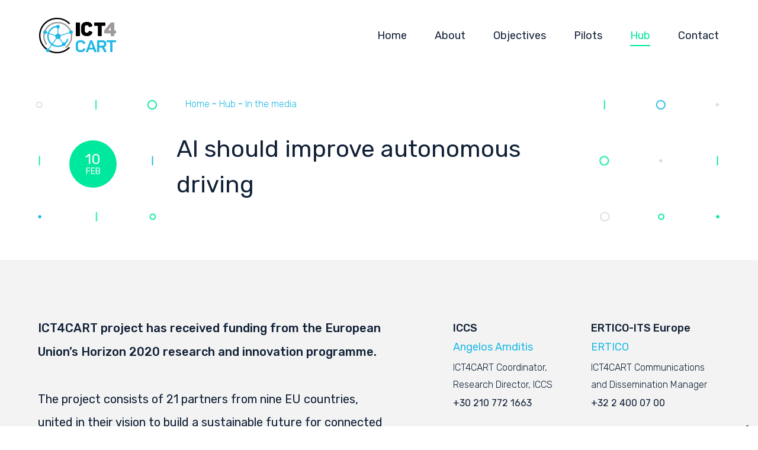

--- FILE ---
content_type: text/html; charset=UTF-8
request_url: https://ict4cart.eu/hub/ai-should-improve-autonomous-driving
body_size: 4479
content:
<!doctype html>
<html lang="en">
<head>

<script id="Cookiebot" src="https://consent.cookiebot.com/uc.js" data-cbid="85fb06c0-b749-45c1-a0ec-9fa7333b1c31" data-blockingmode="auto" type="text/javascript"></script>
    
<meta charset="utf-8">
<meta name="viewport" content="width=device-width, initial-scale=1, maximum-scale=1">
<meta http-equiv="X-UA-Compatible" content="IE=edge">
<meta name="format-detection" content="telephone=no">






    				
	<title>AI should improve autonomous driving - ICT4CART</title>
	<meta name="description" content="" />

	<meta property="fb:app_id" content="">
	<meta property="og:url" content="https://ict4cart.eu/hub/ai-should-improve-autonomous-driving" />
	<meta property="og:type" content="website" />
	<meta property="og:title" content="AI should improve autonomous driving - ICT4CART" />
	<meta property="og:image" content="" />
	<meta property="og:description" content="" />
	<meta property="og:site_name" content="ICT4CART" />
	<meta property="og:locale" content="en_GB" />
	<meta property="og:locale:alternate" content="en_GB" />
	
	<meta name="twitter:card" content="summary_large_image" />
	<meta name="twitter:site" content="ict4cart" />
	<meta name="twitter:url" content="https://ict4cart.eu/hub/ai-should-improve-autonomous-driving" />
	<meta name="twitter:title" content="AI should improve autonomous driving - ICT4CART" />
	<meta name="twitter:description" content="" />
	<meta name="twitter:image" content="" />

	
	<link rel="home" href="https://ict4cart.eu/" />
	<link rel="canonical" href="https://ict4cart.eu/hub/ai-should-improve-autonomous-driving">


<!-- SET: FAVICON -->
<link rel="shortcut icon" type="image/x-icon" href="/images/favicon.ico">

<!-- SET: STYLESHEET -->
<link href="https://fonts.googleapis.com/css?family=Rubik:300,300i,400,400i,500,500i,700,700i,900,900i" rel="stylesheet">
<link rel="stylesheet" href="https://maxcdn.bootstrapcdn.com/bootstrap/4.0.0/css/bootstrap.min.css">
<link type="text/css" href="/css/font-awesome.min.css" rel="stylesheet">
<link rel="stylesheet" href="/css/bootstrap4hack.css">
<link rel="stylesheet" type="text/css" href="/css/easy-responsive-tabs.css">
<link rel="stylesheet" type="text/css" href="/css/nice-select.css">
<link rel="stylesheet" type="text/css" href="/css/jquerysctipttop.css">
<link rel="stylesheet" type="text/css" href="/css/slick.css">
<link rel="stylesheet" type="text/css" href="/css/style.css">
<link rel="stylesheet" type="text/css" href="/css/responsive.css">
<link rel="stylesheet" type="text/css" href="/css/custom.css">
<!--[if lt IE 9]>
<script src="http://html5shiv.googlecode.com/svn/trunk/html5.js"></script>
<script type="text/javascript" src="/js/IE9.js"></script>
<![endif]-->
        <script type="text/javascript">
var _iub = _iub || [];
_iub.csConfiguration = {"ccpaAcknowledgeOnDisplay":true,"ccpaApplies":true,"consentOnContinuedBrowsing":false,"enableCcpa":true,"floatingPreferencesButtonDisplay":"anchored-bottom-right","invalidateConsentWithoutLog":true,"lang":"en-GB","perPurposeConsent":true,"reloadOnConsent":true,"siteId":2522952,"whitelabel":false,"cookiePolicyId":29675922, "banner":{ "acceptButtonCaptionColor":"#FFFFFF","acceptButtonColor":"#0073CE","acceptButtonDisplay":true,"backgroundColor":"#FFFFFF","closeButtonRejects":true,"customizeButtonCaptionColor":"#4D4D4D","customizeButtonColor":"#DADADA","customizeButtonDisplay":true,"explicitWithdrawal":true,"listPurposes":true,"logo":null,"position":"float-bottom-left","rejectButtonCaptionColor":"#FFFFFF","rejectButtonColor":"#0073CE","rejectButtonDisplay":true,"textColor":"#000000" }};
</script>
<script type="text/javascript" src="//cdn.iubenda.com/cs/ccpa/stub.js"></script>
<script type="text/javascript" src="//cdn.iubenda.com/cs/iubenda_cs.js" charset="UTF-8" async></script>
<script type="text/javascript">var _iub = _iub || {}; _iub.cons_instructions = _iub.cons_instructions || []; _iub.cons_instructions.push(["init", {api_key: "Hb9uKuHAw6e7jRAy0HZdUx7U5ppMeQyz"}]);</script><script type="text/javascript" src="https://cdn.iubenda.com/cons/iubenda_cons.js" async></script>

<script>
                window.addEventListener("load", function(){
                window.cookieconsent.initialise({
                  "palette": {
                    "popup": {
                      "background": "#ffffff",
                      "text": "#3f3e3e"
                    },
                    "button": {
                      "background":  "edgeless" === "wire" ? "transparent" :  "#1eb8e5",
                      "text": "edgeless" === "wire" ? "#1eb8e5" : "#ffffff",
                      "border":  "edgeless" === "wire" ? "#1eb8e5" : undefined
                    }
                  },
                  "position": "bottom" === "toppush" ? "top" : "bottom",
                  "static": "bottom" === "toppush",
                  "theme": "edgeless",
                  "content": {
                    "message": "This website uses cookies to ensure you get the best experience on our website.&nbsp;",
                    "dismiss": "Got it!",
                    "link": "Learn More",
                    "href": "http://cookiesandyou.com/"
                  }
                })});
              </script><link href="https://ict4cart.eu/cpresources/fc05e024/css/cookieconsent.min.css?v=1553257262" rel="stylesheet"></head>
<body>
<!-- wrapper starts -->
<div class="wrapper">
            <!-- header starts -->
        <header>
        <div class="container">
            <div class="header-details d-flex">
                 <div class="logo col-lg-4 col-md-3 col-sm-4 col-6">
                    <a href="/">
                        <figure>
                            <img src="/images/inner-logo.png" width="130" height="60" alt="logo">
                        </figure>
                    </a>
                </div>
                <div class="menu d-md-none d-inline-block col-sm-8 col-6">
                    <a href="javascript:void(0)" class="float-right"><i class="fa fa-bars" aria-hidden="true"></i></a>
                    <div class="clearfix"></div>
                </div>
                <nav class="col-lg-8 col-md-9">
                    <span class="close d-md-none d-inline-block"><i class="fa fa-times" aria-hidden="true"></i></span>
                    <ul>
                        <li class=""><a href="/">Home</a></li>
                        <li class=""><a href="/about">About</a></li>
                        <li class=""><a href="/objectives">Objectives</a></li>
                        <li class=""><a href="/pilots">Pilots</a></li>
                        <!-- <li class=""><a href="/news">News</a></li> -->
                        <li class="active"><a href="/hub">Hub</a></li>
                        <li class=""><a href="/contact">Contact</a></li>
                    </ul>
                    <div class="clearfix"></div>
                </nav>
            </div>
        </div>
    </header>
    <!-- header ends -->
    <div class="empty"></div>
    
    <!-- main-content starts -->
    <div class="main-content">
        <!-- contributor starts -->
        <div class="news press-release-detail">
            <div class="container">
                <div class="news-details col-xl-10 m-auto col-lg-8 col-md-9">
                    <div class="press-release-detail-links col-xl-9 m-auto no_ul">
                        
                        <ul>
                            <li><a href="/">Home</a></li>
                            <li><a href="/hub">Hub</a></li>
                            <li><a href="/hub/inTheMedia">In the media</a></li>
                        </ul>
                        <div class="clearfix"></div>
                    </div>
                    <div class="deployment col-xl-9 m-auto">
                        <h2>AI should improve autonomous driving</h2>
                    </div>
                    
                  </div>
            </div>
            <div class="deployemnt-main">
                <a href="#" class="d-block text-center">10<span class="d-block text-uppercase">Feb</span></a>
            </div>
        </div>
        <!-- contributor ends -->
    </div>
    <!-- main-content ends -->
<script>
    var els = document.getElementsByTagName("h4");
    for(var i = 0, all = els.length; i < all; i++){   
         els[i].classList.add('head-4');
     }
</script>

    <!-- main-content ends -->
    <!-- footer starts -->
            <footer>
        <div class="container">
            <div class="footer-details">
                <div class="footer-top d-flex">
                    <div class="footer-top-left col-lg-7">
                        <h5>ICT4CART project has received funding from the European Union’s Horizon 2020 research and innovation programme.</h5>
                        <p class="para1">The project consists of 21 partners from nine EU countries, united in their vision to build a sustainable future for connected and automated vehicles.</p>
                    </div>
                    <div class="footer-top-right col-lg-5">
                        <ul>
                            <li>
                                <div class="footer-top-right-main d-flex">
                                    <div class="footer-top-right-main-left col-md-6">
                                        <h6>ICCS</h6>
                                        <h6 class="pt-2"><a href="/cdn-cgi/l/email-protection#55347b3438313c213c26153c3636267b3227" title="Click here to send an email" target="_blank"><span>Angelos Amditis</span></a></h6>
                                        <p class="para2">ICT4CART Coordinator, Research Director, ICCS</p>
                                        <a href="tel:+30 210 772 1663" title="Click here to call" target="_blank" class="pt-2 pb-4">+30 210 772 1663</a>
                                    </div>
                                    <div class="footer-top-right-main-right col-md-6">
                                        <h6>ERTICO-ITS Europe</h6>
                                        <h6 class="pt-2"><a href="/cdn-cgi/l/email-protection#147d7a727b5479757d783a7166607d777b3a777b79" title="Click here to send an email" target="_blank"><span>ERTICO</span></a></h6>
                                        <p class="para2">ICT4CART Communications and Dissemination Manager</p>
                                        <a href="tel:+32 2 400 07 00" title="Click here to call" target="_blank"  class="pt-2 pb-4">+32 2 400 07 00</a>
                                    </div>
                                </div>
                            </li>
                        </ul>
                    </div>
                </div>
                <div class="footer-middle d-flex">
                    <div class="footer-middle-left col-lg-7 col-md-6">
                        <h6>Follow us on social media</h6>
                        <ul>
                            <li><a href="https://twitter.com/ict4cart" title="Click here to visit our Twitter page" target="_blank"><i class="fa fa-twitter" aria-hidden="true"></i>Twitter</a></li>
                            <li><a href="https://www.linkedin.com/groups/13642288/" title="Click here to visit our linkedIn page" target="_blank"><i class="fa fa-linkedin" aria-hidden="true"></i>LinkedIn</a></li>
                        </ul>
                        <div class="clearfix"></div>
                    </div>
                    <div class="footer-middle-right col-lg-5 col-md-6">
                        <h6>Horizon 2020 research and innovation programme</h6>
                        <div class="innovation d-flex">
                            <div class="innovation-left">
                                <strong class="d-block"><img src="/images/img17.png" width="31" height="32" alt="European Flag"></strong>
                            </div>
                            <div class="innovation-right">
                                <p>ICT4CART project has received funding from the European Union’s Horizon 2020 research and innovation programme under grant agreement no 768953.</p>
                            </div>
                        </div>
                    </div>
                </div>
                <div class="footer-bottom d-flex">
                    <div class="footer-bottom-left col-sm-6 col-7">
                        <p class="para2">© ICT4CART 2026 - <a href="/disclaimer">Disclaimer</a></p>
                    </div>
                    <div class="footer-bottom-right col-sm-6 col-5">
                        <p class="para2 text-right">
                            <a href="https://www.iubenda.com/privacy-policy/29675922" class="iubenda-white no-brand iubenda-noiframe iubenda-embed iubenda-noiframe " title="Privacy Policy ">Privacy Policy</a><script data-cfasync="false" src="/cdn-cgi/scripts/5c5dd728/cloudflare-static/email-decode.min.js"></script><script type="text/javascript">(function (w,d) {var loader = function () {var s = d.createElement("script"), tag = d.getElementsByTagName("script")[0]; s.src="https://cdn.iubenda.com/iubenda.js"; tag.parentNode.insertBefore(s,tag);}; if(w.addEventListener){w.addEventListener("load", loader, false);}else if(w.attachEvent){w.attachEvent("onload", loader);}else{w.onload = loader;}})(window, document);</script> 
                            <a href="https://www.iubenda.com/privacy-policy/29675922/cookie-policy" class="iubenda-white no-brand iubenda-noiframe iubenda-embed iubenda-noiframe " title="Cookie Policy ">Cookie Policy</a><script type="text/javascript">(function (w,d) {var loader = function () {var s = d.createElement("script"), tag = d.getElementsByTagName("script")[0]; s.src="https://cdn.iubenda.com/iubenda.js"; tag.parentNode.insertBefore(s,tag);}; if(w.addEventListener){w.addEventListener("load", loader, false);}else if(w.attachEvent){w.attachEvent("onload", loader);}else{w.onload = loader;}})(window, document);</script>

                        </p>    
                    </div>
                </div>
            </div>
        </div>
    </footer>
    <!-- footer ends -->
</div>
 <!-- wrapper ends -->
 <!-- popup starts here -->
<!-- <div class="main1">
    <div class="popup">
        <div class="content_1">
            <div class="industries">
                <a href="javascript:void(0)" class="close1" tabindex="0"><i class="fa fa-times" aria-hidden="true"></i></a>
                <p>This website uses cookies to provide and improve our services as well as customise your experience.
By using the site, you agree to this use. <a href="#" tabindex="0">Learn more</a></p>
            </div>
        </div>
    </div>
</div> -->
<!-- popup ends here -->
<!-- SET: SCRIPTS -->
<script src="/js/1.11.3.jquery.min.js"></script>
<script src="https://cdnjs.cloudflare.com/ajax/libs/popper.js/1.12.9/umd/popper.min.js"></script>
<script src="https://maxcdn.bootstrapcdn.com/bootstrap/4.0.0/js/bootstrap.min.js"></script>
<script src="https://cdn.rawgit.com/JacobLett/bootstrap4-latest/504729ba/bootstrap-4-latest.min.js"></script>
<script src="/js/slick.js"></script>
<script src="/js/sticky-kit.js"></script>
<script src="/js/easyResponsiveTabs.js"></script>
<script src="/js/jquery.nice-select.min.js"></script>
<script src="/js/custom-script.js"></script>
<script>
    $(document).ready(function(e){
        //For select dropdown
    $('select').niceSelect();


   });
</script>
<script>
    $(document).ready(function(e){
        // Responsive-Tabs
        $(".tab2").easyResponsiveTabs({
            type: 'horizontal', //Types: default, vertical, accordion
            tabidentify: 'tab-identifier2', // The tab groups identifier *This should be a unique name for each tab group and should not be defined in any styling or css file.
        });

    //For select dropdown
    $('select').niceSelect();

    //for newslanding links
    $('.newslanding-links ul li').click(function(e){
        var data = $(this).attr('data-content');
        $('.tab2 h2.add').html(data);
        })

    //For accordian
    $('.requirements-head-in').click(function(e){
        $(this).closest('.requirements ').find('.requirements-content').slideToggle();
        $(this).closest('.requirements').siblings().find('.requirements-content').slideUp();
       $(this).closest('.requirements').toggleClass('active');
        $(this).closest('.requirements').siblings().removeClass('active');
    })
   });
</script>
    <!-- Global site tag (gtag.js) - Google Analytics -->
    <script async src="https://www.googletagmanager.com/gtag/js?id=UA-137787977-1"></script>
    <script>
      window.dataLayer = window.dataLayer || [];
      function gtag(){dataLayer.push(arguments);}
      gtag('js', new Date());

      gtag('config', 'UA-137787977-1', { 'anonymize_ip': true });
    </script>


    
<script src="https://ict4cart.eu/cpresources/fc05e024/js/cookieconsent.min.js?v=1553257262"></script><script defer src="https://static.cloudflareinsights.com/beacon.min.js/vcd15cbe7772f49c399c6a5babf22c1241717689176015" integrity="sha512-ZpsOmlRQV6y907TI0dKBHq9Md29nnaEIPlkf84rnaERnq6zvWvPUqr2ft8M1aS28oN72PdrCzSjY4U6VaAw1EQ==" data-cf-beacon='{"version":"2024.11.0","token":"6c4532bdc0e1451fa62ae49af4801b23","r":1,"server_timing":{"name":{"cfCacheStatus":true,"cfEdge":true,"cfExtPri":true,"cfL4":true,"cfOrigin":true,"cfSpeedBrain":true},"location_startswith":null}}' crossorigin="anonymous"></script>
</body>
</html>


--- FILE ---
content_type: text/css
request_url: https://ict4cart.eu/css/bootstrap4hack.css
body_size: 881
content:
.flex-row-reverse {-webkit-flex-direction: row-reverse !important; }
.row{display:-webkit-flex;-webkit-flex-wrap:wrap;}
.flex-wrap{-webkit-flex-wrap:wrap !important;}
.d-flex {display: -webkit-flex !important;}
.d-inline-flex{display:-webkit-inline-flex!important}
.input-group-append, .input-group-prepend{display: -webkit-flex;}

.input-group>.custom-file, .input-group>.custom-select, .input-group>.form-control{-webkit-flex: 1 1 auto;}
.input-group{display: -webkit-flex;-webkit-flex-wrap: wrap;-webkit-align-items: stretch;}

.navbar{display: -webkit-flex;-webkit-flex-wrap:wrap;-webkit-align-items: center;-webkit-justify-content: space-between;}
.navbar-collapse{-webkit-flex-basis:100%;-webkit-flex-grow: 1;-webkit-align-items: center;}
.navbar-nav{display: -webkit-flex;-webkit-flex-direction: column;}

/*form classess*/
.form-inline{display: -webkit-flex;-webkit-flex-flow: row wrap;-webkit-align-items: center;}
.form-row {display: -webkit-flex;-webkit-flex-wrap: wrap;}

/*align classess*/
.align-items-start{-webkit-align-items:start!important;}
.align-items-end{-webkit-align-items: flex-end!important;}
.align-items-center{-webkit-align-items: center!important;}
.align-items-baseline{-webkit-align-items: baseline!important;}
.align-items-stretch{-webkit-align-items: stretch!important;}
/*Justify Classess*/
.justify-content-start{-webkit-justify-content:flex-start!important;}
.justify-content-end{-webkit-justify-content:flex-end!important;}
.justify-content-center{-webkit-justify-content: center!important;}
.justify-content-between{-webkit-justify-content: space-between!important;}
.justify-content-around{-webkit-justify-content: space-around!important;}
/*align self classes*/
.align-self-start {-webkit-align-self: flex-start!important;}
.align-self-end {-webkit-align-self: flex-end!important;}
.align-self-center {-webkit-align-self: center!important;}
.align-self-baseline {align-self: baseline!important;}
.align-self-stretch {align-self: stretch!important;}

.col-1 {-webkit-flex: 0 0 8.33333%; }
.col-2 {-webkit-flex: 0 0 16.66667%; }
.col-3 {-webkit-flex: 0 0 25%; }
.col-4 {-webkit-flex: 0 0 33.33333%; }
.col-5 {-webkit-flex: 0 0 41.66667%; }
.col-6 {-webkit-flex: 0 0 50%; }
.col-7 {-webkit-flex: 0 0 58.33333%; }
.col-8 {-webkit-flex: 0 0 66.66667%; }
.col-9 {-webkit-flex: 0 0 75%; }
.col-10 {-webkit-flex: 0 0 83.33333%; }
.col-11 {-webkit-flex: 0 0 91.66667%; }
.col-12 {-webkit-flex: 0 0 100%; }

@media (min-width: 576px) {
	.d-sm-flex {    display: -webkit-flex!important;}
    .d-sm-inline-flex{display:-webkit-inline-flex!important}
	.navbar-expand-sm{-webkit-flex-flow: row nowrap;-webkit-justify-content: flex-start;}
	.navbar-expand-sm .navbar-collapse{display: -webkit-flex!important;-webkit-flex-basis: auto;}
	.navbar-expand-sm .navbar-nav{-webkit-flex-direction: row;}
	
  .col-sm-1 {-webkit-flex: 0 0 8.33333%; }
  .col-sm-2 {-webkit-flex: 0 0 16.66667%; }
  .col-sm-3 {-webkit-flex: 0 0 25%; }
  .col-sm-4 {-webkit-flex: 0 0 33.33333%; }
  .col-sm-5 {-webkit-flex: 0 0 41.66667%; }
  .col-sm-6 {-webkit-flex: 0 0 50%; }
  .col-sm-7 {-webkit-flex: 0 0 58.33333%; }
  .col-sm-8 {-webkit-flex: 0 0 66.66667%; }
  .col-sm-9 {-webkit-flex: 0 0 75%; }
  .col-sm-10 {-webkit-flex: 0 0 83.33333%; }
  .col-sm-11 {-webkit-flex: 0 0 91.66667%; }
  .col-sm-12 {-webkit-flex: 0 0 100%; }
    

    /*align classess*/
.align-items-sm-start{-webkit-align-items:start!important;}
.align-items-sm-end{-webkit-align-items: flex-end!important;}
.align-items-sm-center{-webkit-align-items: center!important;}
.align-items-sm-baseline{-webkit-align-items: baseline!important;}
.align-items-sm-stretch{-webkit-align-items: stretch!important;}
/*Justify Classess*/
.justify-content-sm-start{-webkit-justify-content:flex-start!important;}
.justify-content-sm-end{-webkit-justify-content:flex-end!important;}
.justify-content-sm-center{-webkit-justify-content: center!important;}
.justify-content-sm-between{-webkit-justify-content: space-between!important;}
.justify-content-sm-around{-webkit-justify-content: space-around!important;}
    /*align self classes*/
.align-self-sm-start {-webkit-align-self: flex-start!important;}
.align-self-sm-end {-webkit-align-self: flex-end!important;}
.align-self-sm-center {-webkit-align-self: center!important;}
.align-self-sm-baseline {-webkit-align-self: baseline!important;}
.align-self-sm-stretch {-webkit-align-self: stretch!important;}
    
}
@media (min-width: 768px) {
	.d-md-flex {    display: -webkit-flex!important;}
    .d-md-inline-flex{display:-webkit-inline-flex!important}
	.navbar-expand-md{-webkit-flex-flow: row nowrap;-webkit-justify-content: flex-start;}
	.navbar-expand-md .navbar-collapse{display: -webkit-flex!important;-webkit-flex-basis: auto;}
	.navbar-expand-md .navbar-nav{-webkit-flex-direction: row;}
	
  .col-md-1 {-webkit-flex: 0 0 8.33333%; }
  .col-md-2 {-webkit-flex: 0 0 16.66667%; }
  .col-md-3 {-webkit-flex: 0 0 25%;}
  .col-md-4 {-webkit-flex: 0 0 33.33333%;}
  .col-md-5 {-webkit-flex: 0 0 41.66667%; }
  .col-md-6 {-webkit-flex: 0 0 50%; }
  .col-md-7 {-webkit-flex: 0 0 58.33333%; }
  .col-md-8 {-webkit-flex: 0 0 66.66667%; }
  .col-md-9 {-webkit-flex: 0 0 75%; }
  .col-md-10 {-webkit-flex: 0 0 83.33333%; }
  .col-md-11 {-webkit-flex: 0 0 91.66667%; }
  .col-md-12 {-webkit-flex: 0 0 100%; }
    
    
    /*align classess*/
.align-items-md-start{-webkit-align-items:start!important;}
.align-items-md-end{-webkit-align-items: flex-end!important;}
.align-items-md-center{-webkit-align-items: center!important;}
.align-items-md-baseline{-webkit-align-items: baseline!important;}
.align-items-md-stretch{-webkit-align-items: stretch!important;}
/*Justify Classess*/
.justify-content-md-start{-webkit-justify-content:flex-start!important;}
.justify-content-md-end{-webkit-justify-content:flex-end!important;}
.justify-content-md-center{-webkit-justify-content: center!important;}
.justify-content-md-between{-webkit-justify-content: space-between!important;}
.justify-content-md-around{-webkit-justify-content: space-around!important;}
    /*align self classes*/
.align-self-sm-start {-webkit-align-self: flex-start!important;}
.align-self-sm-end {-webkit-align-self: flex-end!important;}
.align-self-sm-center {-webkit-align-self: center!important;}
.align-self-sm-baseline {-webkit-align-self: baseline!important;}
.align-self-sm-stretch {-webkit-align-self: stretch!important;}
 }
@media (min-width: 992px) {
	.d-lg-flex {    display: -webkit-flex!important;}
    .d-lg-inline-flex{display:-webkit-inline-flex!important}
	.navbar-expand-lg{-webkit-flex-flow: row nowrap;-webkit-justify-content: flex-start;}
	.navbar-expand-lg .navbar-collapse{display: -webkit-flex!important;-webkit-flex-basis: auto;}
	.navbar-expand-lg .navbar-nav{-webkit-flex-direction: row;}
	
  .col-lg-1 {-webkit-flex: 0 0 8.33333%; }
  .col-lg-2 {-webkit-flex: 0 0 16.66667%; }
  .col-lg-3 {-webkit-flex: 0 0 25%; }
  .col-lg-4 {-webkit-flex: 0 0 33.33333%; }
  .col-lg-5 {-webkit-flex: 0 0 41.66667%; }
  .col-lg-6 {-webkit-flex: 0 0 50%; }
  .col-lg-7 {-webkit-flex: 0 0 58.33333%; }
  .col-lg-8 {-webkit-flex: 0 0 66.66667%; }
  .col-lg-9 {-webkit-flex: 0 0 75%; }
  .col-lg-10 {-webkit-flex: 0 0 83.33333%;}
  .col-lg-11 {-webkit-flex: 0 0 91.66667%; }
  .col-lg-12 {-webkit-flex: 0 0 100%; } 
    
    /*align classess*/
.align-items-lg-start{-webkit-align-items:start!important;}
.align-items-lg-end{-webkit-align-items: flex-end!important;}
.align-items-lg-center{-webkit-align-items: center!important;}
.align-items-lg-baseline{-webkit-align-items: baseline!important;}
.align-items-lg-stretch{-webkit-align-items: stretch!important;}
/*Justify Classess*/
.justify-content-lg-start{-webkit-justify-content:flex-start!important;}
.justify-content-lg-end{-webkit-justify-content:flex-end!important;}
.justify-content-lg-center{-webkit-justify-content: center!important;}
.justify-content-lg-between{-webkit-justify-content: space-between!important;}
.justify-content-lg-around{-webkit-justify-content: space-around!important;}
    /*align self classes*/
.align-self-lg-start {-webkit-align-self: flex-start!important;}
.align-self-lg-end {-webkit-align-self: flex-end!important;}
.align-self-lg-center {-webkit-align-self: center!important;}
.align-self-lg-baseline {-webkit-align-self: baseline!important;}
.align-self-lg-stretch {-webkit-align-self: stretch!important;}
}
@media (min-width: 1200px) {
	.d-xl-flex {    display: -webkit-flex!important;}
	navbar-expand-xl{-webkit-flex-flow: row nowrap;-webkit-justify-content: flex-start;}
	.navbar-expand-xl .navbar-collapse{display: -webkit-flex!important;-webkit-flex-basis: auto;}
	.navbar-expand-xl .navbar-nav{-webkit-flex-direction: row;}
	
  .col-xl-1 {-webkit-flex: 0 0 8.33333%;}
  .col-xl-2 {-webkit-flex: 0 0 16.66667%;}
  .col-xl-3 {-webkit-flex: 0 0 25%;}
  .col-xl-4 {-webkit-flex: 0 0 33.33333%;}
  .col-xl-5 {-webkit-flex: 0 0 41.66667%;}
  .col-xl-6 {-webkit-flex: 0 0 50%;}
  .col-xl-7 {-webkit-flex: 0 0 58.33333%;}
  .col-xl-8 {-webkit-flex: 0 0 66.66667%;}
  .col-xl-9 {-webkit-flex: 0 0 75%;}
  .col-xl-10 {-webkit-flex: 0 0 83.33333%;}
  .col-xl-11 {-webkit-flex: 0 0 91.66667%;}
  .col-xl-12 {-webkit-flex: 0 0 100%;} 
  
  
 /*align classess*/
.align-items-xl-start{-webkit-align-items:start!important;}
.align-items-xl-end{-webkit-align-items: flex-end!important;}
.align-items-xl-center{-webkit-align-items: center!important;}
.align-items-xl-baseline{-webkit-align-items: baseline!important;}
.align-items-xl-stretch{-webkit-align-items: stretch!important;}
/*Justify Classess*/
.justify-content-xl-start{-webkit-justify-content:flex-start!important;}
.justify-content-xl-end{-webkit-justify-content:flex-end!important;}
.justify-content-xl-center{-webkit-justify-content: center!important;}
.justify-content-xl-between{-webkit-justify-content: space-between!important;}
.justify-content-xl-around{-webkit-justify-content: space-around!important;}
/*align self classes*/
.align-self-xl-start {-webkit-align-self: flex-start!important;}
.align-self-xl-end {-webkit-align-self: flex-end!important;}
.align-self-xl-center {-webkit-align-self: center!important;}
.align-self-xl-baseline {-webkit-align-self: baseline!important;}
.align-self-xl-stretch {-webkit-align-self: stretch!important;}
}

--- FILE ---
content_type: text/css
request_url: https://ict4cart.eu/css/easy-responsive-tabs.css
body_size: 486
content:
body {
    margin: 0px;
    padding: 0px;
    font-family: 'Segoe UI';
}

ul.resp-tabs-list, p {
    margin: 0px;
    padding: 0px;
}

.resp-tabs-list li {
    font-weight: 600;
    font-size: 13px;
    display: inline-block;
    padding: 13px 15px;
    margin: 0 4px 0 0;
    list-style: none;
    cursor: pointer;
    float: left;
}

.resp-tabs-container {
    padding: 0px;
    background-color: #fff;
    clear: left;
}

h2.resp-accordion {
    cursor: pointer;
    padding: 5px;
    display: none;
}

.resp-tab-content {
    display: block;
    padding: 15px;
}

.resp-tab-active {
	border-bottom: none;
	margin-bottom: -1px;
	padding: 12px 14px 14px 14px;
	
	
	border-bottom: 0px #fff solid;
}

.resp-tab-active {
    border-bottom: none;
    background-color: #096;
	color:#fff;
}
.resp-tab-active a{color:#ee2f47;}

.resp-content-active, .resp-accordion-active {
    display: block;
}

.resp-tab-content {
    border: 1px solid #c1c1c1;
	border-top-color: #5AB1D0;
}

h2.resp-accordion {
    font-size: 13px;
    border: 1px solid #E6E7EC !important;
    border-top: 0px solid #E6E7EC !important;
    margin: 0px;
    padding: 0 15px;
}

h2.resp-tab-active {
    border-bottom: 0px solid #E6E7EC !important;
    margin-bottom: 0px !important;
    padding: 0 15px !important;
}

h2.resp-tab-title:last-child {
    border-bottom: 12px solid #c1c1c1 !important;
    background: blue;
}

/*-----------Vertical tabs-----------*/
.resp-vtabs ul.resp-tabs-list {
    float: left;
    width: 30%;
}

.resp-vtabs .resp-tabs-list li {
    display: block;
 
 
    margin: 0 0 4px;
    cursor: pointer;
    float: none;
}

.resp-vtabs .resp-tabs-container {
    padding: 0px;
    background-color: #fff;
    border: 1px solid #c1c1c1;
    float: left;
    width: 68%;
    min-height: 250px;
    clear: none;
}

.resp-vtabs .resp-tab-content {
    border: none;
    word-wrap: break-word;
}

.resp-vtabs li.resp-tab-active { 
position: relative;
z-index: 1;
padding: 14px 15px 15px 14px;
}

.resp-arrow {
    width: 0;
    height: 0;
    float: right;
    margin-top: 4px;
    border-left: 6px solid transparent;
    border-right: 6px solid transparent;
    border-top: 12px solid #ffffff;
}

h2.resp-tab-active span.resp-arrow {
    border: none;
    border-left: 6px solid transparent;
    border-right: 6px solid transparent;
    border-bottom: 12px solid #EC0044;
}

/*-----------Accordion styles-----------*/
h2.resp-tab-active {
    background:#FF4D61!important;
}

.resp-easy-accordion h2.resp-accordion {
    display: block;
}

.resp-easy-accordion .resp-tab-content {
    border: 1px solid #c1c1c1;
}

.resp-easy-accordion .resp-tab-content:last-child {
    border-bottom: 1px solid #c1c1c1;/* !important;*/
}

.resp-jfit {
    width: 100%;
    margin: 0px;
}

.resp-tab-content-active {
    display: block;
}

h2.resp-accordion:first-child {
    border-top: 1px solid #E6E7EC !important;
}

/*Here your can change the breakpoint to set the accordion, when screen resolution changed*/
@media only screen and (max-width: 767px) {
    ul.resp-tabs-list {
        display: none;
    }

    h2.resp-accordion {
        display: block;
		background: #ffffff !important;
    }

    .resp-vtabs .resp-tab-content {
        border: 1px solid #C1C1C1;
    }

    .resp-vtabs .resp-tabs-container {
        border: none;
        float: none;
        width: 100%;
        min-height: 100px;
        clear: none;
    }

    .resp-accordion-closed {
        display: none !important;
    }

    .resp-vtabs .resp-tab-content:last-child {
        border-bottom: 1px solid #c1c1c1 !important;
    }
}


--- FILE ---
content_type: text/css
request_url: https://ict4cart.eu/css/style.css
body_size: 8608
content:
/*======== reset.css is here =========*/
*{padding:0;margin:0;box-sizing:border-box;}
html{}
ul,ol{list-style:none;margin: 0;}
a:hover{text-decoration:none;}
img{display:inline-block;border:0 none;max-width:100%;height:auto;vertical-align: top;}
.tranisition{-moz-transition:all 0.3s ease-in-out;-ms-transition:all 0.3s ease-in-out;-webkit-transition:all 0.3s ease-in-out;-o-transition:all 0.3s ease-in-out;transition:all 0.3s ease-in-out;}
.tbl{width:100%;height:100%;display: table;}
.tbl_cell{width:100%;height:100%;vertical-align:middle;display: table-cell;}
.no_border{border: none !important;}
.no_padding{padding-left:0 !important;}
.no_margin{margin-bottom: 0 !important;}
header,nav,section,aside,article,figure{margin: 0;padding: 0;display: block;}
/********************************************************/
a {color:#00667d;text-decoration:none;outline:0 none !important;transition: all ease-in-out 0.5s;-moz-transition: all ease-in-out 0.5s;-ms-transition: all ease-in-out 0.5s;-o-transition: all ease-in-out 0.5s;-webkit-transition: all ease-in-out 0.5s;display: inline-block;vertical-align: top;}
a:hover, a:focus {color:#000;text-decoration:none;outline:0 none !important;}
h1{font-size: 100px;line-height: 102px;color:#1eb8e5;font-weight: 400;margin: 0;font-family: 'Rubik', sans-serif;}
h2{font-size:40px;line-height:42px;color: #102036;font-family: 'Rubik', sans-serif;margin: 0;font-weight: 400;}
h3{font-size: 30px;line-height: 32px;color: #102036;font-weight: 400;font-family:'Rubik', sans-serif;margin: 0;}
h4{font-size: 24px;line-height: 26px;color: #ffffff;font-weight: 400;margin: 0;font-family: 'Rubik', sans-serif;}
h5{font-size: 20px;line-height: 22px;color: #1eb8e5;font-weight: 400;margin: 0;font-family: 'Rubik', sans-serif;}
h6{font-size:18px;line-height:20px;color:#102036;;font-weight: 500;margin: 0;font-family: 'Rubik', sans-serif;}
p{font-size:18px;line-height: 27px;color: #6a6e72;font-weight: 400;font-family: 'Rubik', sans-serif;margin: 0;}
.head-2{font-size:65px;line-height: 78px;color: #ffffff;font-weight: 300;margin: 0;font-family: 'Rubik', sans-serif;}
.head-4{font-size: 26px;line-height: 28px;color:  #102036;}
.para1{font-size: 20px;line-height:30px;color: #102036;}
.para2{font-size: 16px;line-height: 24px;color: #102036;font-weight: 300;}
.para3{font-size: 24px;line-height: 32px;font-weight: 300;}
.para4{font-size: 26px;line-height: 32px;font-weight: 300;}
.readmore{font-size: 18px;line-height: 20px;color: #1eb8e5;font-weight: 400;background:#ffffff;border-radius: 27px;padding: 17px 57px 17px 57px;font-family: 'Rubik', sans-serif;}
.readmore:hover{background:#1eb8e5;color: #ffffff;}
.btn1{font-size: 16px;line-height: 18px;color: #ffffff;font-weight: 400;font-family: 'Rubik', sans-serif;background:  #1eb8e5;border-radius: 28px;padding: 14px 69px 14px 71px;}
.btn1:hover{background: #00e89d;color: #ffffff;}
.btn2{font-size: 16px;line-height: 18px;color:#00e89d;padding: 13px 46px 13px 47px;border: 1px solid #00e89d;border-radius: 27px;}
.btn2:hover{background: #00e89d;color: #102036;}
.btn3{font-size: 16px;line-height: 18px;color: #1eb8e5;font-weight: 400;font-family: 'Rubik', sans-serif;background: #ffffff;border: 2px solid #1eb8e5;border-radius: 28px;padding: 13px 15px 11px 15px;width: 216px;transition: all 0.3s ease-in-out;-ms-transition: all 0.3s ease-in-out;-o-transition: all 0.3s ease-in-out;-moz-transition: all 0.3s ease-in-out;-webkit-transition: all 0.3s ease-in-out;}
.btn3:hover{color: #ffffff;font-weight: 500;background: #1eb8e5;}
.border_radius{border-radius: 50%;}
/*---------------------------------------------------*/
body{font-size:16px;font-weight:normal;color:#3f3e3e;font-family: 'Rubik', sans-serif;}
.flt_lt{float:left; display:inline;}
.flt_rt{float:right; display:inline;}
.form-group{margin: 0;}
button{cursor: pointer;}
.form-control:focus,button:focus{outline: 0 none;box-shadow: none;}
/*---- reset.css ends here ----*/

/* fonts here */
@font-face {
  font-family: 'HelveticaNeue';
  src: url('../fonts/HelveticaNeue/HelveticaNeue.eot') format('embedded-opentype'),  
       url('../fonts/HelveticaNeue/HelveticaNeue.woff') format('woff'), 
       url('../fonts/HelveticaNeue/HelveticaNeue.ttf')  format('truetype'), url('../fonts/HelveticaNeue/HelveticaNeue.svg#HelveticaNeue') format('svg');
  font-weight: normal;
  font-style: normal;
}
@font-face {
  font-family: 'HelveticaNeue-Medium';
  src: url('../fonts/HelveticaNeue-Medium/HelveticaNeue-Medium.eot') format('embedded-opentype'),  
      url('../fonts/HelveticaNeue-Medium/HelveticaNeue-Medium.woff') format('woff'), 
      url('../fonts/HelveticaNeue-Medium/HelveticaNeue-Medium.ttf')  format('truetype'), 
      url('../fonts/HelveticaNeue-Medium/HelveticaNeue-Medium.svg#HelveticaNeue-Medium') format('svg');
  font-weight: normal;
  font-style: normal;
}

@font-face {
  font-family: 'HelveticaNeue-Bold';
  src: url('../fonts/HelveticaNeue-Bold/HelveticaNeue-Bold.eot') format('embedded-opentype'),  
       url('../fonts/HelveticaNeue-Bold/HelveticaNeue-Bold.woff') format('woff'), 
       url('../fonts/HelveticaNeue-Bold/HelveticaNeue-Bold.ttf')  format('truetype'), 
       url('../fonts/HelveticaNeue-Bold/HelveticaNeue-Bold.svg#HelveticaNeue-Bold') format('svg');
  font-weight: normal;
  font-style: normal;
}


/* Layout Start Here */
.wrapper{display: block;}
.container{display: block;max-width:1170px;margin: 0 auto !important;}
.d-flex{display: -webkit-flex !important;flex-wrap: wrap;-webkit-flex-wrap:wrap;}

/* header */
.header-wrap{position: absolute;top: 0;left: 0;width: 100%;z-index: 999999999999;transition: all 0.3s ease-in-out;-ms-transition: all 0.3s ease-in-out;-o-transition: all 0.3s ease-in-out;-webkit-transition: all 0.3s ease-in-out;-moz-transition: all 0.3s ease-in-out;}
.sticky .header-wrap{position: fixed;background: #052027;}
header{width:100%;z-index: 999;transition: all 0.3s ease-in-out;-ms-transition: all 0.3s ease-in-out;-o-transition: all 0.3s ease-in-out;-webkit-transition: all 0.3s ease-in-out;-moz-transition: all 0.3s ease-in-out;}
.sticky header{position: fixed;top: 0;left: 0;background: #ffffff;box-shadow: 0 3px 8px rgba(0, 0, 0, 0.1);-webkit-box-shadow: 0 3px 8px rgba(0, 0, 0, 0.1);-ms-box-shadow: 0 3px 8px rgba(0, 0, 0, 0.1);-o-box-shadow: 0 3px 8px rgba(0, 0, 0, 0.1);-moz-box-shadow: 0 3px 8px rgba(0, 0, 0, 0.1);}
.header-details{padding: 30px 0 30px 0;margin: 0 -15px;transition: all 0.3s ease-in-out;-ms-transition: all 0.3s ease-in-out;-o-transition: all 0.3s ease-in-out;-webkit-transition: all 0.3s ease-in-out;-moz-transition: all 0.3s ease-in-out;}
.sticky .header-details{padding: 20px 0;}
.logo{padding: 0 15px 0 11px;}
nav{padding: 20px 0 0 0 !important;}
nav ul{display: inline-block;vertical-align: top;float: right;}
nav ul li{display: inline-block;float: left;padding: 0 11px 0 36px;}
nav ul li a{font-size: 18px;line-height: 20px;color: #102036;font-weight:400;font-family: 'Rubik', sans-serif;position: relative;}
.header-wrap nav ul li a{color: #ffffff;}
nav ul li a:after{content: '';position: absolute;bottom: -8px;left: 0;width: 0;height: 2px;background: #00e89d;transition: all 0.3s ease-in-out;-ms-transition: all 0.3s ease-in-out;-o-transition: all 0.3s ease-in-out;-moz-transition: all 0.3s ease-in-out;-webkit-transition: all 0.3s ease-in-out;visibility: hidden;opacity: 0;}
nav ul li a:hover{color: #00e89d;}
nav ul li a:hover:after{opacity: 1;visibility: visible;width: 100%;}
nav ul li.active a{color: #00e89d;}
nav ul li.active a:after{opacity: 1;visibility: visible;width: 100%;}
.empty{display: none;min-height: 120px;}
.sticky .empty{display: block;}
.menu{padding: 13px 0 0 15px;}
.menu a .fa{color: #000000;font-size: 35px;line-height: 35px;vertical-align: top;}
.header-wrap .menu a .fa{color: #ffffff;}
.close{text-shadow: none;opacity: 1;padding: 15px;}
.close .fa{font-size: 25px;line-height: 25px;color: #000000;}
.header-wrap .close .fa{color: #ffffff;}
.close:focus, .close:hover{opacity: 1;}

/* banner */
.banner{position: relative;}
.slick-slide{outline: 0 none;}
.banner figure img{display: block;width: 100%;}
.banner-wrap{position: relative;z-index: 11;}
.banner-main{position: absolute;top: 0;left: 0;width: auto;right: 0;margin: 0 auto !important;text-align: center;z-index: 2;}
.banner-content{padding: 328px 0 30px 0;width: 100%;}
.banner-content h2{padding: 0 0 0 0;}
.banner-content h4{padding: 16px 0 93px 0;}
.countries{margin: 0 auto;padding: 24px 30px 0 12px;}
.countries ul{margin: 0 -8px;}
.countries ul li{padding: 0 8px;}
.countries span{font-size: 40px;line-height: 95px;color: #102036;font-weight: 400;width: 98px;height: 98px;border-radius: 100%;background: #ffffff;border: 3px solid #1eb8e5;font-family: 'Rubik', sans-serif;margin: 0 auto;}
.countries p{color: #ffffff;padding: 15px 0 0 0;}
.banner .slick-next{position: absolute;top: 50%;right: 107px;border: 0 none;outline: 0 none;font-size: 0;background: url(../images/right-arrow.png) no-repeat left top;width:25px;height: 77px;transform: translateY(-50%);-ms-transform: translateY(-50%);-o-transform: translateY(-50%);-moz-transform: translateY(-50%);-webkit-transform: translateY(-50%);}
.banner .slick-prev{position: absolute;top: 50%;left: 115px;border: 0 none;outline: 0 none;font-size: 0;background: url(../images/left-arrow.png) no-repeat left top;width:25px;height: 77px;transform: translateY(-50%);-ms-transform: translateY(-50%);-o-transform: translateY(-50%);-moz-transform: translateY(-50%);-webkit-transform: translateY(-50%);z-index: 1;}
.industries{position: relative;background: #ffffff;box-shadow: 0 0 5px 2px rgba(0, 0, 0, 0.14);border: solid 1px #1eb8e5;border-radius: 5px;padding: 16px 123px 13px 123px;width: 100%;margin: 0 auto;text-align: center;}
.cookie-banner-active .industries{display: none;}
.close1{position: absolute;top: 13px;right: 20px;}
.close1 .fa{font-size: 20px;line-height: 22px;color:  #1eb8e5;}
.industries p{font-size: 14px;line-height: 24px;color: #000000;font-weight: 400;}
.industries p a{font-weight:700;color: #1eb8e5;text-decoration: underline;}

/* main-content */
/* ict-infrastructure */
.ict-infrastructure{position: relative;background: #ffffff;}
.ict-infrastructure:before{content: '';position: absolute;top: 78px;left: 59px;background: url(../images/img1.png) no-repeat left top;width: 340px;height:553px;}
.ict-infrastructure-details{padding: 80px 0 114px 0;}
.ict-infrastructure-right{padding: 0 0 0 81px;}
.ict-infrastructure-right h2{line-height: 60px;}
.ict-infrastructure-right p{padding: 16px 0 24px 0;line-height: 40px;letter-spacing: 0.6px;font-weight: 400;}
.ict-infrastructure-right p a{color: #1eb8e5;}

/* technologies */
.technologies{background: #ffffff;}
.technologies-details{border-top: 1px solid #dddddd;}
.technologies-details ul li{border-bottom: 1px solid #dddddd;border-right: 1px solid #dddddd;}
.technologies-main{padding: 59px 26px 59px 26px;display: block;}
.technologies-main1{padding: 73px 26px 71px 26px;}
.technologies-main figure{min-height: 57px;align-content: center;-webkit-align-content: center;justify-content: center;-webkit-justify-content: center;display: flex;display:-webkit-flex;}
.technologies-main figure img{display: block;margin: 0 auto;transition: all 0.3s ease-in-out;-ms-transition: all 0.3s ease-in-out;-o-transition: all 0.3s ease-in-out;-moz-transition: all 0.3s ease-in-out;-webkit-transition: all 0.3s ease-in-out;}
.technologies-main:hover figure img{filter: grayscale(100%);
    -webkit-filter: grayscale(100%);  /* For         Webkit browsers */
    filter: gray;  /* For IE 6 - 9 */
    -webkit-transition: all .6s ease;
    opacity: 0.5;}
.technologies-main h5{padding: 10px 0 8px 0;line-height: 29px;transition: all 0.3s ease-in-out;-ms-transition: all 0.3s ease-in-out;-o-transition: all 0.3s ease-in-out;-moz-transition: all 0.3s ease-in-out;-webkit-transition: all 0.3s ease-in-out;}
.technologies-main p{font-weight: 300;transition: all 0.3s ease-in-out;-ms-transition: all 0.3s ease-in-out;-o-transition: all 0.3s ease-in-out;-moz-transition: all 0.3s ease-in-out;-webkit-transition: all 0.3s ease-in-out;}
.technologies-main1 h5{padding: 10px 0 13px 0;}
.technologies-details ul li.border-1{border-right: 0;}
.technologies-main:hover h5{color: #00e89d;}
.technologies-main:hover p{color: #000000;}

/* latest-news-tweets */
.latest-news-tweets{background: #ffffff;}
.latest-news-tweets-details{padding: 91px 8px 120px 8px;margin: 0 -15px;}
.latest-news-tweets-details h2{padding: 0 0 18px 0;}
.latest-news-tweets-details h2 a{color: #102036;}
.latest-news-tweets-details h4{font-size: 26px;line-height: 40px;color: #6a6e72;font-weight: 300;}
.latest-news-tweets-wrap{padding: 40px 0 0 0;}
.latest-news-tweets-wrap-left > ul{margin: 0 -38px;}
.latest-news-tweets-wrap-left > ul li{padding: 0 38px;}
.latest-news-tweets-main figure img{display: block;width: 100%;}
.latest-news-tweets-content{padding: 23px 1px 0 0;}
.latest-news-tweets-content h5{color: #102036;line-height: 30px;padding: 0 0 5px 0;}
.latest-news-tweets-content p{line-height: 30px;}
.council{padding: 34px 0 64px 0;}
.council h6{font-size: 14px;line-height: 16px;color: #1eb8e5;font-family: 'Rubik', sans-serif;padding: 0 0 10px 0;}
.council h6 em{font-style: normal;}
.council-left h6{font-size: 18px;line-height: 20px;color: #131b37;}
.council-left h6 a{color: #00657f;}
.council figure img{width: auto;}
.council-right{padding: 0 0 0 19px;}
.council span{font-size: 14px;line-height: 16px;color: #6a6e72;font-weight: 400;}
.latest-news-tweets-main-top strong{font-size:12px;line-height: 14px;color: #8b9ba5;font-weight: normal;font-family: 'HelveticaNeue';}
.latest-news-tweets-main-top strong img{margin: 0 10px 0 0;}
.latest-news-tweets-top-left{padding: 0 0 0 19px;}
.latest-news-tweets-main-top-right{padding: 0 0 0 0;}
.latest-news-tweets-main-bottom{padding: 9px 0 12px 0;border-bottom: 1px solid #e1e8ed;}
.latest-news-tweets-main-bottom-left{width: 11%;}
.latest-news-tweets-main-bottom-left figure img{width: auto;}
.latest-news-tweets-main-bottom-right{width: 89%;padding: 0 0 0 4px;}
.latest-news-tweets-main-bottom-right h6{font-size: 14px;line-height: 15px;color: #292f33;font-family: 'HelveticaNeue-Bold';padding: 0 0 5px 0;font-weight: normal;}
.latest-news-tweets-main-bottom-right em{font-style: normal;font-size: 12px;line-height: 15px;color: #8b9ba5;display: block;}
.latest-news-tweets-main-bottom-right p{font-size: 14px;line-height: 18px;color: #292f33;font-family: 'HelveticaNeue';padding: 3px 0 12px 0;}
.latest-news-tweets-main-bottom-right p a{color: #2b7bb9;}
.consumers{padding: 0 24px 18px 0;}
.consumers figure img{border-top-left-radius: 3px;border-top-right-radius: 3px;}
.consumers-details{border-left: 1px solid #e1e8ed;border-right: 1px solid #e1e8ed;border-bottom: 1px solid #e1e8ed;padding: 8px 11px 1px 11px;border-bottom-left-radius: 8px;border-bottom-right-radius: 8px;}
.consumers-details h6{font-size: 13px;line-height: 14px;}
.consumers-details p{font-size: 12px;line-height: 14px;padding: 3px 0 4px 0;}
.consumers-details a{font-size: 12px;line-height: 14px;color:#8b9ba5;font-family: 'HelveticaNeue';}
.autonomous{padding: 0 25px 0 0;}
.autonomous-left{padding: 0;}
.autonomous-left ul li{display: inline-block;float: left;padding: 0 25px 0 0;}
.autonomous-right{padding: 2px 0 0 10px;}
.autonomous-right small{font-size: 12px;line-height: 14px;color: #8b9ba5;font-family: 'HelveticaNeue-Medium';}
.latest-news-tweets-wrap-left{padding: 1px 26px 0 0;}
.latest-news-tweets-wrap-right{padding: 0 0 0 48px;}
.latest-news-tweets-main1{padding: 22px 0 4px 0;}
.latest-news-tweets-main1 .latest-news-tweets-main-bottom{border: 0 none;}

/* smart-roads */
.smart-roads{background:#102036;position: relative;z-index: 1;}
.smart-roads:after{content:'';position: absolute;top: 18px;left: 64px;background: url(../images/img15.png) no-repeat center top;width:664px;height:700px;z-index: -1;}
.smart-roads .slider1{margin: 0 -34px;}
.smart-roads-details{margin: 0 -15px;padding: 68px 0 66px 0;}
.smart-roads-left{padding: 0 23px 0 0;}
.smart-roads-left figure img{display: block;margin: 0 auto;border-radius: 100%;}
.smart{width: 80px;height: 80px;border-radius: 100%;background: #00e89d;position: absolute;top: 24px;right: -43px;z-index: 1;}
.smart span{font-size: 24px;line-height: 30px;color: #102036;font-weight: 500;padding: 17px 0 17px 0;}
.smart span strong{font-size: 14px;line-height:16px;}
.smart-roads-right{padding: 42px 0 0 126px;}
.smart-roads-right h2{color: #00e89d;}
.smart-roads-right h4{font-size: 26px;line-height: 39px;font-weight: 300;padding: 30px 0 52px 0;}
.smart-roads-right p{font-size: 20px;line-height: 29px;color: #00e89d;}
.smart-roads-right ul{padding: 184px 0 0 4px;font-size: 0;}
.smart-roads-right ul li{display: inline-block;vertical-align: top;padding: 0 16px 0 0;}
.smart-roads-right ul li:last-child{padding: 0;}
.smart-roads-right ul li.active a{background: #00e89d;color:  #102036;}

/* weekly-newsletter */
.weekly-newsletter{background: #00e89d;}
.weekly-newsletter-details{padding: 43px 0 40px 0;margin: 0 -15px;}
.weekly-newsletter-left{padding: 0 22px 12px 7px;}
.weekly-newsletter-left-left-1{padding: 0 0 15px 0;width: 85px;display: flex;display: -webkit-flex;align-items: center;-webkit-align-items: center;justify-content: center;-webkit-justify-content: center;}
.weekly-newsletter-left-left-1 a{width: 80px;height: 80px;border-radius: 100%;background: #102036;padding: 22px 0 0 0;}
.weekly-newsletter-left-left-1 a figure img{display: block;margin: 0 auto;}
.weekly-newsletter-left-left-2{padding: 0;flex: 1;-webkit-flex: 1;padding: 0 0 0 33px;}
.weekly-newsletter-left-left-2 h3{padding: 0 0 13px 0;}
.weekly-newsletter-left-left-2 p{color: rgba(16, 32, 54, 0.6);}
.weekly-newsletter-right{display: flex;display: -webkit-flex;align-items: flex-end;-webkit-align-items: flex-end;justify-content: flex-end;-webkit-justify-content: flex-end;padding: 0 10px 0 1px;}
.weekly-newsletter-right a{background: #102036;color: #00e89d;padding: 13px 56px 13px 56px;}
.weekly-newsletter-right a:hover{background: #ffffff;color: #102036;}

/* footer */
footer{background: #f3f3f3;}
.footer-details{margin: 0 -15px;padding: 95px 0 30px 0;}
.footer-top{padding: 0 9px 65px 9px;}
.footer-top h5{font-weight: 500;color: #102036;line-height: 40px;padding: 0 0 41px 0;}
.footer-top h6{padding: 0 0 4px 0;}
.footer-top p{line-height: 39px;}
.footer-top h6 a{color: #1eb8e5;font-weight: 400;margin: 0 0 6px 0;font-size: 18px;line-height: 20px;}
.footer-top a{font-size: 16px;line-height: 18px;color: #102036;}
.footer-top-right p{line-height: 29px;}
.footer-top-left{padding: 0 84px 0 0;}
.footer-top-right{padding: 10px 0 0 14px;}
.footer-top-right ul li{padding: 0 0 38px 0;}
.footer-top-right-main-right{padding: 0 0 0 15px;}
.footer-middle{padding: 0 10px 100px 10px;}
.footer-middle h6{padding: 0 0 24px 0;}
.footer-middle ul li{display: inline-block;float: left;padding: 0 34px 0 0;}
.footer-middle ul li a{font-size: 16px;line-height: 18px;color: #102036;font-weight: 400;}
.footer-middle ul li a:hover{text-decoration: underline;}
.footer-middle ul li a .fa{font-size: 19px;line-height: 16px;color: #1eb8e5;vertical-align: top;padding: 0 13px 0 0;}
.footer-middle-left{padding: 0;}
.footer-middle-right{padding: 0 0 0 29px;}
.innovation strong{background: #164193;width: 59px;padding: 3px 0 4px 0;}
.innovation strong img{display: block;margin: 0 auto;}
.innovation p{font-size: 12px;line-height: 20px;color: #102036;font-weight: 300;}
.innovation-left{width: 60px;}
.innovation-right{flex: 1;-webkit-flex:1;padding: 0 0 0 19px;}
.footer-bottom{border-top: 1px solid #dddddd;padding: 34px 10px 5px 9px;}
.footer-bottom p a{color: #102036;}
.footer-bottom p a:hover{text-decoration: underline;}
.footer-bottom-left{padding: 0;}
.footer-bottom-right{padding: 0 0 0 15px;}

/* about style starts here */
/* about */
.about{background: #ffffff;position: relative;z-index: 1;}
.about:before{content: '';position: absolute;top: 49px;left: 66px;background: url(../images/bg-img1.png) no-repeat left top;width: 232px;height: 554px;z-index: -1;}
.about:after{content: '';position: absolute;top: 49px;right: 54px;background: url(../images/bg-img2.png) no-repeat left top;width: 235px;height: 554px;z-index: -1;}
.about-details{padding: 47px 76px 60px 86px;margin: 0 auto;}
.about-links ul li{display: inline-block;float: left;padding: 0 16px 0 0;position: relative;}
.about-links ul li:after{content: '\f068';position: absolute;top: 3px;right: 5px;font-size: 7px;line-height: 12px;color: #1eb8e5;font-family: 'FontAwesome';}
.about-links ul li:last-child:after{display: none;}
.about-links ul li a{font-size: 16px;line-height: 18px;color: #1eb8e5;font-weight: 300;}

/* about-main */
.about-main{padding: 40px 0 16px 0;border-bottom: 1px solid #dddddd;}
.about-details h2{padding: 0 130px 38px 0;}
.about-details p{font-weight: 300;padding: 0 0 34px 0;line-height: 34px;}
.project-coordinator{padding: 51px 0 0 0;}
.project-coordinator figure img{border-radius: 100%;}
.project-coordinator h4{padding: 25px 0 15px 0;}
.project-coordinator p{padding: 0 0 40px 0;}
.project-coordinator p a{color: #1eb8e5;}

/* our-clients */
.our-clients{background: #ffffff;border-top: 1px solid #dddddd;}
.our-clients-details{margin: 0 auto;padding: 76px 0 19px 3px;}
.our-clients-details ul{margin: 0;}
.our-clients-details ul li{padding: 0 15px 63px 15px;}
.our-clients-details a figure{display: flex;display:-webkit-flex; align-items: center;-webkit-align-items: center;justify-content: center;-webkit-justify-content: center;min-height: 78px;}
.our-clients-details a figure img{display: block;margin: 0 auto;filter: grayscale(100%);-webkit-filter: grayscale(100%);  /* For Webkit browsers */
    filter: gray;  /* For IE 6 - 9 */-webkit-transition: all .6s ease;  /* Transition for Webkit browsers */opacity:0.5;}
.our-clients-details a:hover img{filter: grayscale(0%);-webkit-filter: grayscale(0%);filter: none;opacity:1;}
/* about style ends here */

/* partners-detail-page style starts here */
.seability:before{background: url(../images/bg-img3.png) no-repeat left top;}
.partners-detail-links{margin: 0 auto;padding: 0 0 0 40px;}
.partners-detail-links ul li{display: inline-block;float: left;padding: 0 16px 0 0;position: relative;}
.partners-detail-links ul li:after{content: '\f068';position: absolute;top: 3px;right: 5px;font-size: 7px;line-height: 12px;color: #1eb8e5;font-family: 'FontAwesome';}
.partners-detail-links ul li:last-child:after{display: none;}
.partners-detail-links ul li a{font-size: 16px;line-height: 18px;color: #1eb8e5;font-weight: 300;}
.seability .about-details{padding: 47px 0 74px 0;}
.partners-details-left{padding: 44px 0 0 0;}
.seability .about-main{position: relative;}
.partners-details-left ul li{padding: 0 0 10px 0;}
.partners-details-left ul li a{font-size: 16px;line-height: 18px;color: #102036;font-weight: 300;position: relative;}
.partners-details-left ul li a:after{content: '';position: absolute;bottom: -8px;left: 0;width: 0;background: #00e89d;opacity: 0;visibility: hidden;transition: all 0.3s ease-in-out;-ms-transition: all 0.3s ease-in-out;-o-transition: all 0.3s ease-in-out;-moz-transition: all 0.3s ease-in-out;-webkit-transition: all 0.3s ease-in-out;height: 2px;}
.partners-details-left ul li.active a:after{opacity: 1;visibility: visible;width: 100%;}
.partners-details-left ul li.active a{color: #00e89d;}
.partners-details-left ul li a:hover{color: #00e89d;}
.partners-details-left ul li a:hover:after{opacity: 1;visibility: visible;width: 100%;}
.partners-details-right{padding: 0 227px 0 39px;}
.partners-details-right h4{padding: 0 0 25px 0;}
.about-main-wrap{padding: 7px 0 0 0;}
.about-main-wrap-in{padding: 0 0 23px 0;}
.impact{padding: 7px 0 33px 0;}
.impact ul{margin: 0 0 0 16px;}
.impact ul li{list-style-type: disc;font-size: 13px;line-height: 34px;color: #6a6e72;padding: 0;}
.impact ul li p{display: inline-block;vertical-align: top;padding: 0 0 0 7px;}
.followus{padding: 57px 0 0 0;}
.followus h4{padding: 0 0 32px 0;}
.followus h6{padding: 0 0 20px 0;}
.followus-left{padding: 0 20px 0 0;}
.followus-left a{font-size: 18px;line-height: 20px;color: #1eb8e5;font-weight: 300;}
.followus-right{padding: 0 0 0 6px;}
.followus-right ul{padding: 0;}
.followus-right ul li{padding: 0 0 16px 0;}
.followus-right ul li a{font-size: 18px;line-height: 20px;color: #102036;font-weight: 400;}
.followus-right ul li a .fa{font-size: 19px;line-height: 19px;vertical-align: top;color: #1eb8e5;padding: 0 13px 0 0;}
.seability-main{position: absolute;top: 50px;right: 0;}

/* partners-detail-page style ends here */

/* objectives style starts here */
/* objectives */
.objectives{background: #ffffff;position: relative;z-index: 1;}
.objectives:after{content: '';position: absolute;top: 49px;left: 9px;right: 0;margin: 0 auto;background: url(../images/bg-img5.png) no-repeat center top;width:1312px;height:661px;z-index: -1;}
.objectives-details{padding: 112px 0 0 8px;margin: 0 -15px;}
.objectives-details h1{padding: 0 0 13px 0;}
.objectives-details .para3{font-size: 24px;line-height: 40px;padding: 0 0 14px 0;}
.objectives-main{position: relative;padding: 1014px 0;z-index: 1;}
.objectives-main span{font-size: 30px;line-height: 86px;color: #ffffff;font-weight: 400;background: #00e89d;width: 86px;height: 86px;border-radius: 100%;text-align: center;}
.objectives-main p{line-height: 34px;}
.objectives-main:after{content: '';position: absolute;top: 65px;left: 39px;background: url(../images/bg-img4.png) no-repeat left top;width:625px;height:2079px;margin: 0 auto;z-index: -1;}
.objectives-1{width: 561px;position: absolute;top: 0;right: 0;}
.objectives-1-left{width: 86px;}
.objectives-1-right{flex: 1;-webkit-flex:1;padding: 20px 0 0 27px;}
.objectives-2{width: 561px;position: absolute;top: 465px;left: 17px;}
.objectives-2-left{width: 86px;}
.objectives-2-right{flex: 1;-webkit-flex:1;padding: 20px 0 0 27px;}
.objectives-3{width: 561px;position: absolute;top: 790px;right: 0;}
.objectives-3-left{width: 86px;}
.objectives-3-right{flex: 1;-webkit-flex:1;padding: 20px 0 0 27px;}
.objectives-4{width: 561px;position: absolute;top: 1051px;left: 17px;}
.objectives-4-left{width: 86px;}
.objectives-4-right{flex: 1;-webkit-flex:1;padding: 20px 0 0 27px;}
.objectives-5{width: 561px;position: absolute;top: 1246px;right: 0;}
.objectives-5-left{width: 86px;}
.objectives-5-right{flex: 1;-webkit-flex:1;padding: 20px 0 0 27px;}
.objectives-6{width: 561px;position: absolute;top: 1549px;left: 17px;}
.objectives-6-left{width: 86px;}
.objectives-6-right{flex: 1;-webkit-flex:1;padding: 20px 0 0 27px;}
.objectives-7{width: 561px;position: absolute;top: 1766px;right: 0;}
.objectives-7-left{width: 86px;}
.objectives-7-right{flex: 1;-webkit-flex:1;padding: 20px 0 0 27px;}
/* objectives style ends here */

/* pilot-landing style starts here */
/* pilot-landing */
.pilot-landing{background: #ffffff;position: relative;z-index: 1;}
.pilot-landing:after{content: '';position: absolute;top: 49px;left: 0;background: url(../images/bg-img6.png) no-repeat center top;width: 1306px;height: 233px;right: 0;margin: 0 auto;z-index: -1;}
.pilot-landing-top-details{margin: 0 auto;padding: 113px 0 88px 0;}
.pilot-landing-top-details h2{line-height: 59px;padding: 0 0 21px 0;}
.pilot-landing-top-details p{color: #6a6e72;font-weight: 300;}
.pilot-landing-bottom{border-top: 1px solid #dddddd;}
.pilot-landing-bottom h3{color: #1eb8e5;font-weight: 400;padding: 17px 0 23px 0;}
.pilot-landing-bottom h3 a{color: #1eb8e5;}
.pilot-landing-bottom h5{color: #102036;}
.pilot-landing-bottom .readmore{border: 1px solid  #1eb8e5;padding: 12px 57px 12px 57px;}
.pilot-landing-bottom p{padding: 10px 0 71px 0;line-height: 33px;}
.pilot-landing-bottom ul li{border-bottom: 1px solid #dddddd;}
.pilot-landing-bottom-left{padding: 0;}
.pilot-landing-bottom-left a figure img{display: block;width: 100%;}
.pilot-landing-bottom-right{padding: 0 20px 0 20px;position:relative;}
.pilot-landing-bottom-right-wrap{height: 100%;}
.pilot-landing-bottom-right:after{content: '';position: absolute;top: 50%;transform: translateY(-50%);left: -50px;width: 0;height: 0;border-top: 40px solid transparent;border-right: 50px solid #ffffff;border-bottom: 40px solid transparent;z-index: 1;}
.pilot-landing-bottom-right11:after{left: auto;right: -50px;width: 0;height: 0;border-top: 40px solid transparent;border-left: 50px solid #fff;border-bottom: 40px solid transparent;border-right: 0;}
.pilot-landing-bottom-right-in{padding: 0 0 0 0;}
.pilot-landing-bottom-right a img{transition: all 0.3s ease-in-out;-ms-transition: all 0.3s ease-in-out;-o-transition: all 0.3s ease-in-out;-moz-transition: all 0.3s ease-in-out;-webkit-transition: all 0.3s ease-in-out;}
.pilot-landing-bottom-right a img:hover{filter: grayscale(100%);
    -webkit-filter: grayscale(100%);  /* For         Webkit browsers */
    filter: gray;  /* For IE 6 - 9 */
    -webkit-transition: all .6s ease;
    opacity: 0.5;}
.pilot-landing-bottom h3 a:hover{color: #00e89d;}
/* pilot-landing style ends here */

/* pilot-germany-no-slider style starts here */
/* pilot-germany */
.pilot-germany{background: #ffffff;position: relative;z-index: 1;}
.pilot-germany:before{content: '';position: absolute;top: 49px;left: 0;right: 0;margin: 0 auto;background: url(../images/bg-img9.png) no-repeat left top;width: 1312px;height:554px;z-index: -1;}
.pilot-germany:after{content: '';position: absolute;bottom: 613px;left: 66px;background: url(../images/bg-img8.png) no-repeat left top;width: 552px;height:340px;z-index: -1;}
.pilot-germany-details{padding: 112px 9px 0 16px;margin: 0 -15px;}
.pilot-germany-details h1{padding: 0 0 14px 0;margin: 0 0 0 -7px;}
.pilot-germany-details p{line-height: 40px;}
.pilot-germany-main{position: relative;padding:1127px 0;z-index: 1;}
.pilot-germany-main:after{content: '';position: absolute;top: 0;left: 0;background: url(../images/bg-img7.png) no-repeat left top;width: 1148px;height: 2254px;z-index: -1;}
.pilot-germany-main h2{line-height: 59px;padding: 0 0 16px 0;}
.pilot-germany-1{position: absolute;top: -264px;right: 15px;width: 564px;}
.pilot-germany-2{position: absolute;top: 395px;right: 0;width: 794px;}
.pilot-germany-3{position: absolute;top: 1026px;left: 0;width: 564px;}
.pilot-germany-4{position: absolute;bottom: 516px;right: 0;width: 594px;}
.pilot-germany-4 span{width: 110px;height: 110px;border-radius: 100%;background: #00e89d;padding: 23px 0 15px 0;}
.pilot-germany-4 span img{display: block;margin: 0 auto;}
.pilot-germany-4 p{color: #00e89d;line-height: 30px;}
.pilot-germany-4 ul li{padding: 0 0 40px 0;}
.applications-left{width: 111px;}
.applications-right{flex: 1;-webkit-flex:1;padding: 25px 0 0 38px;}
.applications-right1{padding: 10px 0 0 38px;}
.pilot-germany-5{position: absolute;bottom: 101px;right: 0;width: 911px;}

/* pilot-landing1 */
.pilot-landing1:after{display: none;}
.pilot-landing1 ul li{padding: 0;border-right: 1px solid #dddddd;}
.pilot-landing1 .pilot-landing-bottom{}
.pilot-landing1 .pilot-landing-bottom-right{padding: 65px 20px 68px 20px;}
.pilot-landing1 .pilot-landing-bottom-right:after{width: 0;height: 0;border-left: 40px solid transparent;border-right: 40px solid transparent;border-bottom: 50px solid #ffffff;top: -50px;left: 0;right: 0;margin: 0 auto;transform: inherit;border-top: 0 none;}
.pilot-landing1 .pilot-landing-bottom-right figure{display: flex;display: -webkit-flex;min-height: 57px;align-items: center;-webkit-align-items: center;justify-content: center;-webkit-justify-content: center;}
.pilot-landing1 .pilot-landing-bottom p{padding: 10px 0 37px 0;}

/* business-results */
.business-results{background: #ffffff;position: relative;z-index: 1;}
.business-results:before{content: '';position: absolute;top: 100px;left: 0;background: url(../images/bg-img10.png) no-repeat center top;width: 1312px;height: 447px;z-index: -1;right: 0;margin: 0 auto;}
.business-results-details{padding: 184px 40px 192px 40px;margin: 0 auto;}
.business-results-details span{width: 80px;height: 80px;background: #00e89d;padding: 19px 0 10px 0;margin: 0 auto;border-radius: 100%;}
.business-results-details span img{display: block;margin: 0 auto;}
.business-results-details p{font-style: italic;padding: 21px 0 30px 0;line-height: 40px;}
.business-results-details small{font-size: 16px;line-height: 18px;color: #00e89d;font-weight: 400;}
/* pilot-germany-no-slider style ends here */

/* news-landing-page style starts here */
/* newslanding */
.newslanding{background: #ffffff;position: relative;z-index: 1;}
.newslanding:before{content: '';position: absolute;top: 49px;left: 0;background: url(../images/bg-img11.png) no-repeat center top;width: 1308px;height: 251px;z-index: -1;right: 0;margin: 0 auto;}
.newslanding-details{padding: 114px 0 88px 0;margin: 0 -15px;}
.newslanding-details h2{line-height: 58px;padding: 0 0 31px 0;}
.newslanding-links{margin: 0 auto;padding: 0 0 20px 0;}
.newslanding-links ul li{float: none;vertical-align: top;background: none !important;padding: 0 33px 0 33px;margin: 0;display: inline-block;}
.newslanding-links ul li.resp-tab-active{background: none;}
.newslanding-links ul li a{font-size: 26px;line-height: 28px;color: #6a6e72;font-weight: 400;position: relative;}
.newslanding-links ul li.resp-tab-active a{color: #00e89d;}
.newslanding-links ul li a:after{content: '';position: absolute;bottom: -11px;left: 0;width: 0;height: 2px;background: #00e89d;opacity: 0;visibility: hidden;transition: all 0.3s ease-in-out;-ms-transition: all 0.3s ease-in-out;-o-transition: all 0.3s ease-in-out;-moz-transition: all 0.3s ease-in-out;-webkit-transition: all 0.3s ease-in-out;}
.newslanding-links ul li.resp-tab-active a:after{opacity: 1;visibility: visible;width: 100%;}
.newslanding-links ul li:hover a{color: #00e89d;}
.newslanding-links ul li:hover a:after{opacity: 1;visibility: visible;width: 100%;}
.newslanding-content{padding: 61px 10px 61px 10px;border: 0 none !important;display: none;}
.latest-news-block{padding: 61px 30px 73px 34px;margin: 0 auto;}
.latest-news-block figure img{display: block;width: 100%;}
.latest-news-block-left{padding: 6px 26px 0 0;}
.latest-news-block-right{padding: 0 0 0 49px;}
.latest-news-block-right h3{line-height: 40px;padding: 0 0 21px 0;}
.latest-news-block-right p{line-height: 29px;}
.latest-news-block-right .council{padding: 99px 0 0 0;}
.latest-news1{margin: 0 auto;padding: 0 31px 62px 34px;}
.latest-news1 ul{margin: 0 -38px;}
.latest-news1 ul li{padding: 0 38px 70px 38px;}
.latest-news1-main figure img{display: block;width: 100%;}
.latest-news1-main h5{line-height: 30px;color: #102036;padding: 0 0 9px 0;}
.latest-news1-main p{line-height: 29px;}
.latest-news1-main .council{padding: 38px 0 0 0;}
.latest-news1-content{padding: 24px 0 0 0;}
.latest-news1 .btn1{margin: -10px 0 0 0;}

/* allevents */
.allevents{background: #ffffff;}
.allevents-details{padding: 101px 10px 99px 10px;margin: 0 -15px;}
.allevents-details ul{margin: 0 -38px;}
.allevents-details ul li{padding: 0 38px 101px 38px;}
.allevents-details .btn1{background: #00e89d;padding: 14px 62px 14px 61px;}
.allevents-details .btn1:hover{background: #1eb8e5;color: #ffffff;}
.allevents-main h5{color: #102036;line-height: 30px;min-height: 105px;}
.allevents-main a{width: 56px;height: 56px;border-radius: 100%;background: #00e89d;font-size: 17px;line-height: 19px;color: #fff;padding: 13px 0 0 0;}
.allevents-main a.active{background: #ff5a5a;}
.allevents-main a span{font-size: 9.4px;line-height: 11px;}
.allevents-main p{font-size: 16px;line-height: 30px;}
.allevents-main-left{width: 56px;}
.allevents-main-right{flex: 1;-webkit-flex:1;padding: 0 0 0 20px;}
/* news-landing-page style ends here */

/* all-events style starts here */
/* allevents-tab */
.newslanding-2 .newslanding-details{padding: 114px 0 39px 0;}
.newslanding-wrap{margin: 0 auto;padding: 0 11px 0 13px;max-width: 1321px;}
.allevents-tab1{padding: 62px 10px 60px 10px;}
.allevents-tab-top{background: #f3f3f3;border-radius: 65px;padding: 16px 34px 18px 79px;margin: 6px 0 0 0;}
.allevents-tab-top ul{display: flex;display: -webkit-flex;justify-content: center;-webkit-justify-content: center;flex-wrap: wrap;-webkit-flex-wrap:wrap;}
.allevents-tab-top ul li{display: flex;display: -webkit-flex;padding: 0 35px 0 0;align-items: center;-webkit-align-items: center;justify-content: center;-webkit-justify-content: center;text-align: center;vertical-align: top;}
.allevents-tab-top h6{color: #6a6e72;}
.allevents-tab-top .form-control{width: 276px;height: 46px;line-height: 46px;font-size: 16px;color: #6a6e72;font-weight: 400;padding: 0 15px 0 15px;border: 0 none;background: #ffffff;box-shadow: none;}
.allevents-tab-top .nice-select{border: 0 none;float: none;width: 276px;height: 46px;line-height: 46px;font-size: 16px;color: #6a6e72;font-weight: 400;padding: 0 30px 0 16px;border: 0 none;background: #ffffff;box-shadow: none;}
.allevents-tab-top .nice-select .list{width: 100%;box-shadow: none;display: block;}
.allevents-tab-top .nice-select .list li{display: block;float: none;}
.allevents-tab-top .nice-select:after{width: 12px;height: 12px;margin-top: -7px;right: 14px;border-bottom-color: #102036;border-right-color: #102036;}
.allevents-tab-top button{border: 0 none;outline: 0 none;cursor: pointer;font-size: 16px;line-height: 46px;font-weight: 400;padding: 0 31px 0 28px;background: #1eb8e5;border-radius: 28px;color: #ffffff;transition: all 0.3s ease-in-out;-ms-transition: all 0.3s ease-in-out;-o-transition: all 0.3s ease-in-out;-moz-transition: all 0.3s ease-in-out;-webkit-transition: all 0.3s ease-in-out;}
.allevents-tab-top button:hover{background: #00e89d;color: #ffffff;}
.urban-driving-results{padding: 56px 29px 0 29px;margin: 0 auto;}
.urban-driving-results h4{padding: 0 0 36px 0;}
.urban-driving-results h5{color: #102036;padding: 0 0 10px 0;line-height: 30px;}
.urban-driving-results h5 a{color:#102036;}
.urban-driving-results p{line-height: 30px;}
.urban-driving-results-main{padding: 0 0 50px 0;}
.urban-driving-results-left{padding: 0 0 0 0;}
.urban-driving-results-right{padding: 0 0 0 56px;}
/* all-events style ends here */

/* all-news style starts here */
.urban-driving-results1{padding: 54px 22px 0 22px;}
.urban-driving-results1 .urban-driving-results-left{padding: 7px 11px 0 8px;}
.urban-driving-results1 .urban-driving-results-left figure img{display: block;width: 100%;}
.urban-driving-results1 .urban-driving-results-right{padding: 0 8px 0 39px;}
.urban-driving-results1 .council{padding: 25px 0 0 0;}
.urban-driving-results1 h5{padding: 0 0 2px 0;}
.council1{padding: 24px 0 0 0;}
.council1 h6{font-size: 18px;line-height: 20px;color: #131b37;padding: 0 0 3px 0;}
.council1 h6 a{color: #00657f;}
.council1 span{font-size: 16px;line-height: 18px;color: #6a6e72;font-weight: 400;padding: 0 0 5px 0;}
/* all-news style ends here */

/* news-detail style starts here */
.news{position: relative;}
.news:before{content: '';position: absolute;top: 49px;left: 0;background: url(../images/bg-img12.png) no-repeat center top;width: 1313px;height: 875px;z-index: -1;right: 0;margin: 0 auto;}
.news-details{padding: 47px 11px 52px 18px;}
.news-detail-links{padding: 0 2px 0 2px;margin: 0 auto;}
.news-detail-links ul li{display: inline-block;float: left;padding: 0 16px 0 0;position: relative;}
.news-detail-links ul li:after{content: '\f068';position: absolute;top: 3px;right: 5px;font-size: 7px;line-height: 12px;color: #1eb8e5;font-family: 'FontAwesome';}
.news-detail-links ul li:last-child:after{display: none;}
.news-detail-links ul li a{font-size: 16px;line-height: 18px;color: #1eb8e5;font-weight: 300;}
.deployment{padding: 31px 12px 16px 0;}
.deployemnt-main{width: 80px;position: absolute;top: 117px;left: 146px;z-index: 1;}
.deployemnt-main a{width: 80px;height: 80px;border-radius: 100%;background: #00e89d;font-size: 24px;line-height: 26px;color: #ffffff;padding: 19px 0 9px 0;}
.deployemnt-main a span{font-size: 14px;line-height: 16px;}
.deployment h2{line-height: 60px;padding: 0 0 29px 0;}
.deployment p{padding: 0 0 34px 0;line-height: 34px;font-weight: 300;}
.pioneers{padding: 0 0 22px 0;}
.pioneers figure img{display: block;margin: 0 auto;width: 100%;}
.pioneers p{padding: 21px 0 0 0;color: #949a9e;}
.quote{padding: 0 0 57px 0;position: relative;}
.quote h5{font-style: inherit;color: #102036;line-height: 40px;padding: 0 0 10px 0;}
.quote p{font-size: 16px;color: #00e89d;}
.quote-main{width: 80px;position: absolute;top: 0;left: -118px;z-index: 1;}
.quote-main span{width: 80px;height: 80px;background: #00e89d;padding: 19px 0 10px 0;margin: 0 auto;border-radius: 100%;}
.quote-main span img{display: block;margin: 0 auto;}
.news-partners{padding: 0 0 16px 0;}
.news-partners h4{padding: 0 0 25px 0;}
.news-partners p{font-weight: 300;line-height: 34px;padding: 0 0 34px 0;}
.news-partners1 h4{padding: 0 0 25px 0;}
.news-partners1 p{font-weight: 300;line-height: 34px;padding: 0 0 34px 0;display: inline-block;vertical-align: top;}
.news-partners1 ul{margin: 0 0 0 15px;}
.news-partners1 ul li{list-style-type: disc;font-size: 12px;line-height: 32px;color: #6a6e72;padding: 0 0 0 8px;}
.news-partners1{padding: 38px 0 38px 0;}
.share{padding: 29px 6px 48px 0;border-bottom: 1px solid #d8d8d8;}
.share h6{font-size: 16px;line-height: 21px;}
.share-left{padding: 0 0 0 0;}
.share-right{padding: 0 0 0 0;}
.share ul li{display: inline-block;float: left;padding: 0 0 0 20px;}
.share ul li a .fa{font-size: 27px;line-height: 23px;vertical-align: top;color:#1eb8e5;}
.tag{padding: 49px 0 49px 0;}
.tag ul li{display:inline-block;float: left;padding: 0 8px 0 0;}
.tag ul li a{font-size: 14px;line-height: 16px;color: #6a6e72;padding: 12px 21px 10px 22px;background: #f3f3f3;border-radius: 4px;}
/* news-detail style ends here */

/* future-event-detail style starts here */
/* news1 */
.news1:after{content: '';position: absolute;top: 96px;left: 0;background: url(../images/img51.png) no-repeat center top;width: 298px;height: 566px;z-index: -1;}
.news1 .deployment{padding: 46px 12px 7px 0;}
.future-event-links ul li{display: inline-block;float: left;padding: 0 16px 0 0;position: relative;}
.future-event-links ul li:after{content: '\f068';position: absolute;top: 3px;right: 5px;font-size: 7px;line-height: 12px;color: #1eb8e5;font-family: 'FontAwesome';}
.future-event-links ul li:last-child:after{display: none;}
.future-event-links ul li a{font-size: 16px;line-height: 18px;color: #1eb8e5;font-weight: 300;}
.future-event-schedule{padding: 0 0 30px 0;}
.future-event-schedule ul li{display: inline-block;float: left;padding: 0 14px 0 0;}
.future-event-schedule a{font-size: 24px;line-height: 29px;color: #102036;background: url(../images/img48.png) no-repeat center top;width: 80px;height: 80px;padding: 18px 0 10px 0;}
.future-event-schedule a span{font-size: 14px;line-height: 16px;}
.future-event-schedule a.schedule1{background: url(../images/img49.png) no-repeat center top;}
.future-event-schedule a.schedule2{background: url(../images/img50.png) no-repeat center top;}
.agenda{padding: 0 0 0 0;}
.agenda ul li{display: inline-block;float: left;padding: 0 18px 0 0;}
.agenda ul li.active .btn3{background: #1eb8e5;color: #ffffff;font-weight: 500;}
.future-event{padding: 107px 0 11px 0;}
.future-event h4{padding: 0 0 32px 0;}
.future-event ul{margin: 0 -4px;}
.future-event ul li{padding: 0 4px 38px 4px;}
.future-event h6{padding: 0 0 14px 0;}
.future-event p{font-weight: 300;line-height: 33px;}
.future-event p span{color: #1eb8e5;}
.future-event-contact{padding: 58px 0 11px 0;border-top: 1px solid #dddddd;border-bottom: 1px solid #dddddd;}
.future-event-contact h4{padding: 0 0 32px 0;}
.future-event-contact ul li{padding: 0 0 40px 0;}
.future-event-contact h6{padding: 0 0 17px 0;}
.future-event-contact p span{color: #1eb8e5;font-weight: 300;}
.export{padding: 50px 0 69px 0;}
.export ul li{display: inline-block;float: left;padding: 0 18px 0 0;}
/* future-event-detail style ends here */

/* press-releases style starts here */
/* press */
.press .newslanding-details{padding: 114px 0 36px 0;}
.press .urban-driving-results-main{padding: 0 0 47px 0;}
.press .urban-driving-results-right{padding: 0 0 0 0;}
.press .urban-driving-results-right ul{padding: 23px 0 0 0;}
.press .urban-driving-results-right ul li{display: inline-block;vertical-align: top;padding: 0 26px 0 0;}
.press .urban-driving-results-right ul li a{font-size: 18px;line-height: 20px;color: #1eb8e5;;font-weight: 300;}
.press .urban-driving-results-right ul li a:hover{text-decoration: underline;}
/* press-releases style ends here */

/* in-the-media style starts here */
.in-the-media{padding: 6px 25px 0 21px;}
.in-the-media ul{margin: 0 -38px;}
.in-the-media ul li{padding: 0 38px 50px 38px;}
.in-the-media-main figure img{display: block;width: 100%;}
.in-the-media-content{padding: 22px 0 0 0;}
.in-the-media-content h5{color: #102036;line-height: 30px;}
.newslanding-content1{padding: 61px 10px 13px 10px;}

/* in-the-media style ends here */
/* deliverables style starts here */
.newslanding-content-deliverable{padding: 17px 10px 14px 10px;}
.deliverables{padding: 0 20px 0 30px;}
.requirements-head{position: relative;padding: 50px 50px 50px 0;border-bottom: 1px solid #dddddd;}
.requirements-head-in{cursor: pointer;}
.requirements-head a{width: 56px;height: 56px;border-radius: 100%;background: #00e89d;font-size: 16.8px;line-height: 18px;color: #ffffff;font-weight: 500;padding: 19px 0 8px 0;}
.wp{position: absolute;top: 67px;right: 15px;background: url(../images/icon5.png) no-repeat left top;width:24px;height: 24px;cursor: pointer;}
.requirements-head-left{width: 56px;}
.requirements-head-right{padding: 15px 0 0 20px;flex: 1;-webkit-flex: 1;}
.requirements-content{padding: 0 32px 46px 0;display: none;border-bottom: 1px solid #dddddd;}
.requirements.active .requirements-content{display: block;}
.requirements.active .requirements-head{border-bottom-color: transparent;}
.requirements.active .wp{background: url(../images/icon6.png) no-repeat left top;}
.requirements-content ul li{padding: 0 0 52px 0;}
.requirements-content .requirements-head-right{padding: 0 0 0 20px;margin: 0;}
.requirements-content h5{color: #102036;padding: 0 0 13px 0;}
.requirements-content p{line-height: 30px;}
.specification{padding: 21px 0 0 0;}
.specification a{font-size:18px;line-height:20px;color:#1eb8e5;font-weight:300;}
.specification a em{color:#6a6e72;font-weight:500;}
.specification-left{padding: 0;}
.specification-right{text-align: right;padding: 0;}
/* Deliverables style ends here */

/* press-release-detail style starts here */
.press-release-detail .news-partners{padding: 0 0 0 0;}
.news-partners-in{padding: 0 0 16px 0;}
.press-release-detail-links ul li{display: inline-block;float: left;padding: 0 16px 0 0;position: relative;}
.press-release-detail-links ul li:after{content: '\f068';position: absolute;top: 3px;right: 5px;font-size: 7px;line-height: 12px;color: #1eb8e5;font-family: 'FontAwesome';}
.press-release-detail-links ul li:last-child:after{display: none;}
.press-release-detail-links ul li a{font-size: 16px;line-height: 18px;color: #1eb8e5;font-weight: 300;}
.press-release-detail .news-partners h4{line-height: 40px;padding: 0 0 20px 0;}
.press-release-detail .quote{padding: 0 0 41px 0;}
.info{padding: 0 0 49px 0;}
.info p{line-height: 33px;}
.info p a{color: #1eb8e5;}
/* press-release-detail style ends here */

/* contact style starts here */
.contactus{background: #ffffff;position: relative;z-index: 1;}
.contactus:after{content: '';position: absolute;top: 49px;left: 0;right: 0;margin: 0 auto;background: url(../images/bg-img14.png) no-repeat center top;width: 1313px;height: 554px;z-index: -1;}
.contactus-details{padding: 46px 70px 57px 86px;}
.contact-links ul li{display: inline-block;float: left;padding: 0 16px 0 0;position: relative;}
.contact-links ul li:after{content: '\f068';position: absolute;top: 3px;right: 5px;font-size: 7px;line-height: 12px;color: #1eb8e5;font-family: 'FontAwesome';}
.contact-links ul li:last-child:after{display: none;}
.contact-links ul li a{font-size: 16px;line-height: 18px;color: #1eb8e5;font-weight: 300;}
.project-contact{padding: 41px 0 0 0;}
.project-contact h2{padding: 0 0 39px 0;}
.project-contact p{line-height: 34px;font-weight: 300;}
.project-contact-top p a{color:#1eb8e5;}
.project-contact-bottom{padding: 56px 0 5px 0;}
.project-contact-bottom h4{padding: 0 0 32px 0;}
.project-contact-bottom h6{font-weight: 500;padding: 0 0 13px 0;}
.project-contact-bottom p{font-weight: 300;padding: 0 0 0 0;}
.project-contact-bottom p a{color: #6a6e72;}
.project-contact-bottom h6 a{color: #1eb8e5;font-weight: 400;}
.project-contact-bottom ul{margin: 0;}
.project-contact-bottom ul li{padding: 0 15px 37px 0;}

/* subscribe */
.subscribe{background: #102036;position: relative;}
.subscribe:after{content: '';position: absolute;top: 70px;right: 59px;margin: 0 auto;background: url(../images/bg-img13.png) no-repeat left top;width: 559px;height: 661px;}
.subscribe-details{padding: 72px 0 56px 4px;margin: 0 -15px;}
.subscribe-details h2{color: #00e89d;display: flex;display: -webkit-flex; line-height: 48px;padding: 0 0 25px 0;}
.subscribe-details h2 strong{display: inline-block;vertical-align: top;width: 80px;height: 80px;background: #00e89d;border-radius: 100%;margin: 7px 17px 0 0;text-align: center;padding: 22px 0 10px 0;}
.subscribe-details h2 strong img{margin: 0 auto;}
.subscribe-details p{color: #ffffff;font-weight: 300;line-height: 39px;}
.subscribe-details .form-group{margin: 0;padding: 0 7px 20px 7px;}
.subscribe-details label{display: none;}
.subscribe-details .form-control{display: block;width: 100%;border: 0 none;background: #ffffff;padding: 0 18px 0 18px;font-size: 16px;line-height: 46px;height: 46px;color: #6a6e72;font-weight: 400;border-radius: 0;}
.subscribe-details .nice-select{float: none;width: 100%;border: 0 none;background: #ffffff;padding: 0 32px 0 18px;font-size: 16px;line-height: 46px;height: 46px;color: #6a6e72;font-weight: 400;box-shadow: none;border-radius: 0;}
/*.subscribe-details .nice-select .list{width: 100%;box-shadow: none;}*/
.subscribe-details .nice-select .list {width: 100%;box-shadow: none;height: 240px;overflow: auto;}
.subscribe-details .nice-select:after{width: 12px;height: 12px;margin-top: -7px;right: 14px;border-bottom-color: #102036;border-right-color: #102036;}
.subscribe-top{padding: 0 8px 0 7px;}
.subscribe-top-in{margin: 0 -7px;padding: 31px 0 32px 0;}
.subscribe-middle{padding: 0 9px 32px 8px;}
.subscribe-middle-in{margin: 0 -7px;}
.subscribe-middle-in .form-group{padding: 0 7px 16px 7px;}
.subscribe-middle p{font-size: 20px;padding: 0 0 32px 0;}
.subscribe-middle input{display: none;}
.subscribe-middle label{margin: 0;display: block;}
.subscribe-middle span{font-size: 16px;line-height: 20px;color: #ffffff;font-weight: 400;background: url(../images/unchecked.png) no-repeat left top;padding: 0 0 0 36px;}
.subscribe-middle input:checked + span{background: url(../images/checked.png) no-repeat 3px 5px;}
.subscribe-bottom{border-top: 1px solid #ffffff;padding: 29px 0 0 6px;}
.subscribe-bottom p{line-height: 31px;letter-spacing: -0.1px;}
.subscribe-bottom .btn2{display: block;background: #00e89d;color: #102036;width: 100%;padding: 13px 15px;}
.subscribe-bottom-left{padding: 0 0 0 0;}
.subscribe-bottom-right{padding: 2px 9px 2px 63px;}
/* contact style ends here */

/* data-privacy-policy style starts here */
.data-privacy-policy{background: #ffffff;position: relative;z-index: 1;}
.data-privacy-policy:after{content: '';position: absolute;top: 49px;left: 0;right: 0;margin: 0 auto;background: url(../images/bg-img12.png) no-repeat center top;width: 1313px;height: 875px;z-index: -1;}
.data-privacy-policy-details{padding: 47px 39px 51px 39px;}
.data-privacy-policy-links ul li{display: inline-block;float: left;padding: 0 16px 0 0;position: relative;}
.data-privacy-policy-links ul li:after{content: '\f068';position: absolute;top: 3px;right: 5px;font-size: 7px;line-height: 12px;color: #1eb8e5;font-family: 'FontAwesome';}
.data-privacy-policy-links ul li:last-child:after{display: none;}
.data-privacy-policy-links ul li a{font-size: 16px;line-height: 18px;color: #1eb8e5;font-weight: 300;}
.policy-statement{padding: 40px 0 0 0;}
.policy-statement h2{padding: 0 0 45px 0;}
.policy-statement h4{padding: 0 0 26px 0;}
.policy-statement p{font-weight: 300;vertical-align: top;display: inline-block;line-height: 34px;}
.policy-statement h6{font-weight: 500;color: #6a6e72;}
.policy-statement-in{padding: 0 0 55px 0;}
.policy-statement-in1{padding: 0 0 51px 0;}
.personal{padding: 0 0 22px 0;}
.personal p{padding: 0 0 34px 0;}
.policy-statement-in >ul{padding: 20px 9px 0 16px;}
.policy-statement-in >ul >li{list-style-type: disc;font-size: 14px;line-height: 33px;color: #6a6e72;padding: 0 0 0 8px;}
.personal1 > ul{padding: 0 9px 24px 16px;}
.personal1 > ul > li{padding: 0 0 34px 8px;}
/* data-privacy-policy style ends here */

/* disclaimer style starts here */
.disclaimer-wrap{border-bottom: 1px solid #dddddd;z-index: 1;background: #ffffff;position: relative;}
.disclaimer-wrap:after{content: '';background: url(../images/bg-img15.png) no-repeat center top;height:768px;width:1312px;position: absolute;top: 49px;left: 0;right: 0;margin: 0 auto;content: '';z-index: -1;}
.disclaimer-wrap-details{padding: 47px 39px 51px 39px;}
.disclaimer-links ul li{display: inline-block;float: left;padding: 0 16px 0 0;position: relative;}
.disclaimer-links ul li:after{content: '\f068';position: absolute;top: 3px;right: 5px;font-size: 7px;line-height: 12px;color: #1eb8e5;font-family: 'FontAwesome';}
.disclaimer-links ul li:last-child:after{display: none;}
.disclaimer-links ul li a{font-size: 16px;line-height: 18px;color: #1eb8e5;font-weight: 300;}
.disclaimer{padding: 40px 0 14px 0;}
.disclaimer h2{padding: 0 0 39px 0;}
.disclaimer p{line-height: 34px;font-weight: 300;padding: 0 0 34px 0;}
/* disclaimer style ends here */

/* popup style starts here */
.popup{display: block;}
.main1{position: fixed;display: block;bottom: 49px;left: 0;right: 0;margin: 0 auto;z-index: 1;max-width: 915px;top: auto;height: auto;}
.popup-mobile{position: relative;top: 0;left: 0;width: 100%;}
.popup-btn-close{position: absolute;top: 1px;right: 0;color: #000;cursor: pointer;z-index: 222;display: none;}
.lb_overlay{display: none !important;}

/* -------for input---------------*/
input, textarea, button, select {
    -webkit-appearance: none; /*Safari/Chrome*/
    -moz-appearance: none; /*Firefox*/
    -ms-appearance: none; /*IE*/
    -o-appearance: none; /*Opera*/
    appearance: none;
    -webkit-border-radius: 0; 
	outline:none;
}



--- FILE ---
content_type: text/css
request_url: https://ict4cart.eu/css/responsive.css
body_size: 6274
content:
@media only screen and (max-width:1435px) {
    .banner figure img{height: 895px;object-fit: cover;}
    .smart-roads:after{background-size: 628px;width: 628px;}
    .technologies-main{padding: 59px 20px 59px 20px;}
}
@media only screen and (max-width:1345px) {
    .banner figure img{height: 899px;object-fit: cover;}
    .banner-content{padding: 260px 67px 30px 67px;}
    .objectives:after,.contactus:after,.data-privacy-policy:after,.news:before,.business-results:before,.pilot-germany:before,.pilot-landing:after,.newslanding:before,.contactus:after,.disclaimer-wrap:after{width: 1160px;left: 0;height: 100%;background-size: 1160px;}
    .newslanding-wrap{max-width: 100%;padding: 0 15px;}
    .allevents-tab-top{padding: 16px 20px 18px 20px;}
    .newslanding-details{margin: 0;}
    .newslanding-content{padding: 61px 0;}
    .allevents-tab-top ul li{padding: 0 12px 0 0;}
    .allevents-tab-top ul li:last-child{padding: 0;}
    .allevents-tab1{padding: 62px 0 60px 0;}
    .smart-roads .slider1,.smart-roads-details{margin: 0;}
    .allevents-details ul,.latest-news1 ul{margin: 0 -15px;}
    .allevents-details ul li{padding: 0 15px 101px 15px;}
    .latest-news1 ul li{padding: 0 15px 70px 15px;}
    .smart-roads-right{padding: 42px 0 0 92px;}
    .smart-roads:after{background-size: 600px;width: 600px;height: 100%;left: 20px;}
    .technologies-main br{display: none;}
    
    /* about responsive starts here */
    .about:before{left: 15px;}
    .about:after{right: 15px;}
    /* about responsive ends here */
    
    /* contact responsive starts here */
    .subscribe:after{right: 30px;background-size: 530px;width: 530px;}
    /* contact responsive ends here */
    
    /* future-event-detail responsive starts here */
    .news1:after{background-size: 225px;width: 225px;height: 437px;}
    .deployemnt-main{left: 117px;width: auto;}
    /* future-event-detail responsive ends here */
}
@media only screen and (max-width:1210px) {
    .container{max-width: 100%;}
    .header-details,.smart-roads-details,.weekly-newsletter-details,.footer-details,.objectives-details,.allevents-details{margin: 0;}
    .logo{padding: 0 15px 0 0;}
    .banner-content{padding: 230px 37px 30px 37px;}
    .banner-content h4{padding: 16px 0 40px 0;}
    .banner .slick-prev{left: 20px;}
    .banner .slick-next{right: 20px;}
    .banner figure img{height: 770px;}
    .ict-infrastructure-details{padding: 60px 0 106px 0;}
    .ict-infrastructure-right h2{line-height: 50px;}
    .technologies-main{padding: 45px 20px;}
    .countries{padding: 24px 0 0 0;}
    .industries{width: 100%;margin: 60px auto 0 auto;padding: 16px 44px 13px 15px;}
    .latest-news-tweets-details{margin: 0;padding: 50px 0 70px 0;}
    .latest-news-tweets-wrap{padding: 30px 0 0 0;}
    .latest-news-tweets-details h2{padding: 0 0 10px 0;}
    .latest-news-tweets-details h4{line-height: 35px;}
    .latest-news-tweets-wrap-left > ul{margin: 0 -12px;}
    .latest-news-tweets-wrap-left > ul li{padding: 0 12px;}
    .latest-news-tweets-wrap-right{padding:0 0 0 18px;}
    .council-right{padding: 4px 0 0 7px;}
    .latest-news-tweets-wrap-left{padding: 1px 5px 0 0;}
    .council{padding: 30px 0;}
    .smart-roads-left{padding: 0;}
    .smart-roads-right{padding: 42px 0 0 80px;}
    .weekly-newsletter-right{padding: 0;}
    .weekly-newsletter-left{padding: 0 22px 0 0;}
    .ict-infrastructure:before{left: 30px;top:37px;}
    .smart-roads:after{height: 415px;top: 64px;background-size: 415px;width: 415px;left: 21px;}
    .footer-top{padding: 0 0 30px 0;}
    .footer-middle{padding: 0 0 35px 0;}
    .footer-bottom{padding:25px 0 0 0;}
    .footer-details{padding: 50px 0 30px 0;}
    .footer-top-right{padding: 10px 0 0 0;}
    .footer-top-left{padding: 0 25px 0 0;}
    .footer-top h5{padding: 0 0 25px 0;}
    .footer-top-right ul li{padding: 0 0 28px 0;}
    .latest-news-tweets-details h4 br,.pilot-landing-bottom p br{display: none;}
    
    /* about responsive starts here */
    .about:before,.about:after,.newslanding:before,.smart-roads:after,.contactus:after,.disclaimer-wrap:after{display: none;}
    .about-details,.seability .about-details{padding: 45px 0;}
    .our-clients-details{padding:45px 0 20px 0;}
    .about-main{padding:15px 0 10px 0;}
    .about-details h2{padding: 0 130px 10px 0;}
    .partners-details-right h4{padding:0 130px 16px 0;}
    .about-details p{padding: 0 0 16px 0;line-height:27px;}
    .project-coordinator{padding: 35px 0 0 0;}
    .project-coordinator h4{padding: 20px 0 10px 0;}
    .impact{padding: 0 0 20px 0;}
    .followus{padding: 30px 0 0 0;}
    /* about responsive ends here */
    
    /* objectives responsive starts here */
    .objectives-details{padding: 50px 0 0 0;}
    .objectives-main{width: 978px;}
    .objectives-1,.objectives-3,.objectives-5,.objectives-7{width: 382px;}
    .objectives-1-right,.objectives-2-right,.objectives-3-right,.objectives-4-right,.objectives-5-right,.objectives-6-right,.objectives-7-right{padding: 20px 0 0 16px;}
    /* objectives responsive ends here */
    
    /* contact responsive starts here */
    .contactus-details{padding: 45px 0 40px 0;}
    .subscribe-details{margin: 0;padding: 50px 0 50px 0;}
    .subscribe:after{width: 445px;background-size: 445px;right: 20px;}
    .project-contact{padding: 20px 0 0 0;}
    .project-contact h2{padding: 0 0 12px 0;}
    .project-contact p,.policy-statement p,.info p{line-height: 27px;}
    .project-contact-bottom{padding: 30px 0 0 0;}
    .project-contact-bottom h4{padding: 0 0 20px 0;}
    .project-contact-bottom ul li{padding: 0 15px 25px 0;}
    .subscribe-bottom{padding: 25px 0 0 0;}
    .subscribe-bottom-right{padding: 2px 0 2px 46px;}
    .subscribe-middle{padding: 0 0 20px 0;}
    /* contact responsive ends here */
    
    /* news-detail responsive starts here */
    .news-details{padding: 40px 0;}
    .deployment{padding: 20px 0 16px 0;}
    .deployment h2{line-height: 46px;padding: 0 0 16px 0;}
    .quote h5{line-height: 28px;}
    .quote,.press-release-detail .quote{padding: 0 0 35px 0;}
    .news-partners h4{padding: 0 0 10px 0;}
    .news-partners p,.news-partners1 p{line-height: 27px;padding: 0 0 16px 0;}
    .news-partners1{padding: 30px 0;}
    .news-partners1 h4{padding: 0 0 16px 0;}
    .quote-main{left: -90px;width: auto;}
    /* news-detail responsive ends here */
    
    /* data-privacy-policy responsive starts here */
    .data-privacy-policy-details,.disclaimer-wrap-details{padding: 45px 0 45px 0;}
    .policy-statement,.disclaimer{padding: 25px 0 0 0;}
    .policy-statement h2{padding: 0 0 28px 0;}
    .policy-statement h4{padding: 0 0 12px 0;}
    .policy-statement-in{padding: 0 0 25px 0;}
    .personal p{padding: 0 0 20px 0;}
    .personal1 > ul > li{padding: 0 0 20px 8px;}
    .personal1 > ul{padding: 0 9px 16px 16px;}
    /* data-privacy-policy responsive ends here */
    
    /* future-event-detail responsive starts here */
    .news-details{padding: 45px 0;}
    .news1 .deployment{padding: 20px 0 0 0;}
    .future-event-schedule{padding: 0 0 20px 0;}
    .deployment h2{line-height: 45px;padding: 0 0 16px 0;}
    .deployment p{line-height: 27px;padding: 0 0 20px 0;}
    .future-event,.future-event-contact{padding: 40px 0 10px 0;}
    .future-event h4,.future-event-contact h4{padding: 0 0 20px 0;}
    .future-event p,.pilot-landing-bottom p{line-height: 27px;}
    .future-event h6,.future-event-contact h6{padding: 0 0 10px 0;}
    .future-event ul li{padding: 0 4px 25px 4px;}
    .future-event-contact ul li{padding: 0 0 25px 0;}
    .export,.tag{padding: 40px 0;}
    .share{padding: 10px 6px 30px 0;}
    h2{font-size: 39px;}
    .news .news-detail-links{padding: 0;}
    /* future-event-detail responsive ends here */
    
    /* partners-detail-page responsive starts here */
    .partners-details-right{padding: 0 0 0 25px;}
    .seability .partners-detail-links{padding: 0 0 0 25px;}
    .seability-main{top: 16px;}
    /* partners-detail-page responsive ends here */
    
    /* pilot-germany-no-slider responsive starts here */
    .pilot-germany-main{width: 978px;margin: 0 auto;padding: 957px 0;}
    .pilot-germany-main:after{width: 975px;background-size: 975px;}
    .pilot-germany-details{padding:112px 0 0 0;margin: 0;}
    .pilot-germany-2{width: 720px;}
    .pilot-germany-3{width: 480px;top: 900px;}
    .pilot-germany-4{bottom:383px;width: 525px;}
    .applications-right{padding: 25px 0 0 16px;}
    .applications-right1{padding: 10px 0 0 16px;}
    .pilot-germany:after{background-size: 390px;width: 390px;bottom: 471px;left: 30px;}
    .business-results-details{padding: 50px 0;}
    .business-results-details p{padding: 10px 0 12px 0;line-height: 27px;}
    .pilot-germany-details h1{margin: 0;}
    .para4,.pilot-germany-details p{font-size: 22px;line-height: 28px;}
    /* pilot-germany-no-slider responsive ends here */
    
    /* pilot-landing responsive starts here */
    .pilot-landing-bottom h3{padding: 12px 0 15px 0;}
    .pilot-landing-bottom p{padding: 10px 0 17px 0;}
    .pilot-landing-bottom-right,.pilot-landing1 .pilot-landing-bottom-right{padding: 38px 15px;}
    .pilot-landing-top-details{padding: 50px 0;}
    .pilot-landing-top-details h2{line-height: 46px;padding: 0 0 16px 0;}
    .pilot-landing-bottom-right, .pilot-landing1 .pilot-landing-bottom-right{padding:30px 15px;}
    /* pilot-landing responsive ends here */
    
    /* press-releases responsive starts here */
    .allevents-tab-top{padding: 16px 25px 18px 25px;}
    .allevents-tab-top ul li{padding: 0 15px 0 0;}
    .allevents-tab-top .nice-select,.allevents-tab-top .form-control{width: 220px;}
    .deliverables{padding: 0;}
    .in-the-media ul{margin: 0 -15px;}
    .in-the-media ul li{padding: 0 15px 40px 15px;}
    .in-the-media{padding: 6px 0 0 0;}
    .requirements-head{padding: 35px 50px 35px 0;}
    .requirements-content h5{padding: 0 0 12px 0;}
    .press .urban-driving-results-right ul,.specification{padding: 12px 0 0 0;}
    .press .urban-driving-results-main,.requirements-content ul li{padding: 0 0 35px 0;}
    .in-the-media-content{padding: 20px 0 0 0;}
    .wp{top: 52px;}
    .requirements-content{padding: 0 0 10px 0}
    /* press-releases responsive ends here */
    
    /* news-landing-page responsive starts here */
    .newslanding-details,.allevents-details,.press .newslanding-details{padding: 50px 0;}
    .newslanding-content{padding: 40px 0;}
    .in-the-media-content h5{line-height: 25px;}
    .latest-news-block{padding:45px 0;}
    .latest-news1{padding: 0 0 20px 0;}
    .latest-news-block-right{padding: 0;}
    .latest-news-block-right .council{padding: 30px 0 0 0;}
    .latest-news1 ul li,.allevents-details ul li{padding: 0 15px 50px 15px;}
    .latest-news1-main h5,.allevents-main h5{line-height: 26px;}
    .latest-news1-main p,.latest-news-block-right p,.requirements-content p,.objectives-main p{line-height: 27px;}
    .latest-news1-main .council{padding: 25px 0 0 0;}
    .allevents-main p{line-height: 28px;}
    .latest-news-block-right h3{line-height: 35px;padding: 0 0 15px 0;}
    /* news-landing-page responsive ends here */
    
    /* all-events responsive starts here */
    .urban-driving-results{padding:30px 0 0 0;}
    .newslanding-2 .newslanding-details{padding: 50px 0 39px 0;}
    .newslanding-details h2{line-height:48px;padding: 0 0 20px 0;}
    .allevents-tab1{padding: 30px 0 30px 0;}
    .urban-driving-results-main{padding: 0 0 35px 0;}
    .urban-driving-results-right{padding: 0 0 0 40px;}
    /* all-events responsive ends here */
    
    /* all-news responsive starts here */
    .urban-driving-results1{padding: 40px 0 0 0;}
    .urban-driving-results h4{padding: 0 0 25px 0;}
    .urban-driving-results1 .urban-driving-results-left{padding: 7px 0 0 0;}
    .urban-driving-results1 .urban-driving-results-right{padding:0 0 0 30px;}
    .urban-driving-results p,.subscribe-details p{line-height: 27px;}
    /* all-news responsive ends here */
    
    /* disclaimer responsive starts here */
    .disclaimer h2{padding: 0 0 20px 0;}
    .disclaimer p{line-height: 27px;padding: 0 0 20px 0;}
    /* disclaimer responsive ends here */
    
    /* press-release-detail responsive starts here */
    .info{padding: 0 0 25px 0;}
    .press-release-detail .news-partners h4{line-height: 32px;padding: 0 0 15px 0;}
    /* press-release-detail responsive ends here */
}
@media only screen and (max-width:1200px) {
   .pilot-germany-main h2{font-size: 34px;line-height: 40px;}
    .smart-roads-right ul{padding: 45px 0 0 0;}
    .smart-roads-right h4{padding:16px 0 20px 0;}
    .objectives:after, .contactus:after, .data-privacy-policy:after, .news:before, .business-results:before, .pilot-germany:before, .pilot-landing:after, .newslanding:before, .contactus:after,.news:before{display: none;}
    
    /* about responsive starts here */
    .about-details,.seability .about-details{padding:35px 0 35px 0;}
    /* about responsive ends here */
    
    /* contact responsive starts here */
    .subscribe:after{width: 360px;background-size: 360px;height: 441px;}
    /* contact responsive ends here */
    
    /* future-event-detail responsive starts here */
    .news1:after{background-size: 160px;width: 160px;height: 314px;}
    .deployemnt-main{left:76px;}
    .deployemnt-main a{width: 70px;height: 70px;padding: 13px 0 9px 0;}
    /* future-event-detail responsive ends here */
    
    /* news-detail responsive starts here */
    .quote-main span{width: 70px;height: 70px;padding: 13px 0 10px 0;}
    /* news-detail responsive ends here */
}
@media only screen and (max-width:1024px) {
    .para1{line-height: 28px;}
    .ict-infrastructure:before{display: none;}
    .ict-infrastructure-right{padding: 0;max-width: 100%;flex: 0 0 100%;-webkit-flex:0 0 100%;}
    .ict-infrastructure-details,.latest-news-tweets-details,.weekly-newsletter-details,.footer-details{padding: 35px 0;}
    .ict-infrastructure-right h2{line-height: 48px;}
    .ict-infrastructure-right p{padding: 10px 0 15px 0;line-height: 32px;}
    .technologies-main{padding: 35px 15px;}
    .weekly-newsletter-left-left-2{padding: 0 0 0 20px;}
    .weekly-newsletter-right a{display: block;padding: 13px 16px 13px 16px;width: 100%;}
    .weekly-newsletter-left{padding: 0 20px 0 0;}
    .footer-top h5,.footer-top p{line-height: 32px;}
    .close1{right: 10px;top: 8px;}
    .industries{padding: 15px 32px 13px 15px;}
    
    /* all-events style starts here */
    .allevents-tab-top ul li{padding: 0 12px 0 0;}
    .newslanding-2 .newslanding-details{padding: 40px 0;}
    .urban-driving-results h5{line-height: 25px;}
    .allevents-tab1{padding: 10px 0 20px 0;}
    /* all-events style ends here */
    
    /* all-news responsive starts here */
    .urban-driving-results h4{padding: 0 0 16px 0;}
    .urban-driving-results1{padding: 30px 0 0 0;}
    .council1{padding: 15px 0 0 0;}
    /* all-news responsive ends here */
    
    /* contact responsive starts here */
    .project-contact-bottom h4{padding: 0 0 15px 0;}
    .project-contact-bottom ul li{padding: 0 15px 20px 0;}
    .contactus-details,.subscribe-details,.data-privacy-policy-details,.disclaimer-wrap-details{padding: 35px 0;}
    .project-contact h2{padding: 0 0 10px 0;}
    .project-contact p,.policy-statement p,.deployment p,.news-partners1 p,.news-partners p,.about-details p,.info p,.requirements-content p,.objectives-main p,.pilot-landing-bottom p{line-height: 26px;}
    .subscribe-details h2{line-height: 44px;padding: 0 0 16px 0;}
    .subscribe-top-in{padding: 25px 0 15px 0;}
    .subscribe-middle p{padding: 0 0 20px 0;}
    .subscribe-bottom{padding: 20px 0 0 0;}
    /* contact responsive ends here */
    
    /* data-privacy-policy responsive starts here */
    .policy-statement{padding: 20px 0 0 0;}
    .policy-statement h2,.policy-statement-in{padding: 0 0 20px 0;}
    /* data-privacy-policy responsive ends here */
    
    /* disclaimer responsive starts here */
    .disclaimer{padding: 15px 0 0 0;}
    .disclaimer h2{padding: 0 0 12px 0;}
    .disclaimer p{line-height: 25px;}
    /* disclaimer responsive ends here */
    
    /* future-event-detail responsive starts here */
    .news-details{padding: 35px 0;}
    /* future-event-detail responsive ends here */
    
    /* news-landing-page responsive starts here */
    .newslanding-details, .allevents-details,.latest-news-block,.press .newslanding-details{padding: 35px 0;}
    .allevents-main h5{padding: 0 0 10px 0;min-height: 115px;}
    /* news-landing-page responsive ends here */
    
    /* partners-detail-page responsive starts here */
    .followus h6{padding: 0 0 10px 0;}
    /* partners-detail-page responsive ends here */
    
    /* press-release-detail responsive starts here */
    .info{padding: 0 0 20px 0;}
    .press-release-detail .news-partners h4{line-height: 30px;padding: 0 0 15px 0;}
    /* press-release-detail responsive ends here */
    
    /* press-release responsive starts here */
    .newslanding-content{padding: 25px 0;}
    .requirements-head{padding: 30px 30px 30px 0;}
    .wp{top: 47px;right: 0;}
    /* press-release responsive ends here */
    
    /* objectives responsive starts here */
    .objectives-main span{width:82px;height:82px;line-height:82px;}
    .objectives-main{width: 945px;}
    .objectives-1, .objectives-3, .objectives-5, .objectives-7{width: 341px;}
    .objectives-1-right, .objectives-2-right, .objectives-3-right, .objectives-4-right, .objectives-5-right, .objectives-6-right, .objectives-7-right{padding: 14px 0 0 12px;}
    .objectives-1-left,.objectives-2-left,.objectives-3-left,.objectives-4-left,.objectives-5-left,.objectives-6-left,.objectives-7-left{width: 82px;}
    .objectives-4{top: 1063px;}
    .objectives-2{top: 468px;}
    .objectives-details{padding: 35px 0 0 0;}
    h1{font-size: 80px;line-height: 82px;}
    .objectives-details .para3{line-height: 30px;font-size: 23px;}
    /* objectives responsive ends here */
    
    /* pilot-landing responsive starts here */
    .pilot-landing-bottom-right, .pilot-landing1 .pilot-landing-bottom-right{padding: 25px 15px;}
    .pilot-landing-top-details{padding: 35px 0;}
    .pilot-landing-top-details h2{line-height: 43px;}
    .pilot-landing-top-details h2 br{display: none;}
    /* pilot-landing responsive ends here */
    
    /* pilot-germany-no-slider responsive starts here */
    .pilot-germany-main{width: 945px;padding: 926px 0;}
    .pilot-germany-main:after{width: 945px;background-size: 945px;}
    .para4,.pilot-germany-details p{font-size:20px;line-height: 27px;}
    .pilot-germany-main h2{padding: 0 0 10px 0;}
    .pilot-germany-2{width: 680px;}
    .pilot-germany-4{bottom: 407px;width: 505px;}
    .pilot-germany-5{width: 885px;}
    .business-results-details{padding: 35px 0;}
    .pilot-germany-3{width: 431px;}
    .pilot-germany-main h2{font-size: 30px;line-height: 35px;}
    /* pilot-germany-no-slider responsive ends here */
}
@media only screen and (max-width:991px) {
    h2,.ict-infrastructure-right h2,.newslanding-details h2{font-size: 38px;line-height: 42px;}
    .ict-infrastructure-right p{line-height: 28px;padding: 10px 0 10px 0;}
    .head-2{font-size: 54px;line-height: 62px;}
    nav ul li{padding: 0 0 0 32px;}
    .banner .slick-next,.banner .slick-prev{background-size: 20px;}
    .banner .slick-prev{left: 15px;}
    .banner .slick-next{right: 15px;}
    .banner-content h2 br{display: none;}
    .banner-content{padding: 185px 37px 30px 37px;}
    .banner figure img{height:670px;}
    .industries{margin: 30px auto 0 auto;}
    .banner-content h4{padding: 16px 0 26px 0;}
    .technologies-details ul li.border-2{border-right: 1px solid #dddddd;}
    .latest-news-tweets-wrap-left{padding: 0 0 40px 0;}
    .latest-news-tweets-wrap-right{padding: 0;}
    .latest-news-tweets-main-bottom-left{width: 6%;}
    .latest-news-tweets-main-bottom-right{width: 94%;}
    .smart{right: 0;}
    .smart-roads-right{padding: 40px 0 0 0;}
    .smart-roads-right ul{padding: 25px 0 0 0;}
    .smart-roads-right h4{padding: 10px 0 14px 0;}
    .weekly-newsletter-left-left-1{width: 70px;}
    .weekly-newsletter-left-left-1 a{width: 70px;height: 70px;padding: 17px 0 0 0;}
    .weekly-newsletter-left-left-2 h3{padding: 0 0 10px 0;}
    .footer-top h5,.footer-top-right ul li{padding: 0 0 15px 0;}
    .footer-top-left{padding: 0;}
    .footer-top-right{padding: 25px 0 0 0;}
    .footer-top-right-main-left{padding: 0;}
    .footer-top{padding: 0 0 25px 0;}
    .footer-middle-right{padding: 0 0 0 15px;}
    .latest-news-tweets-details h4{font-size: 24px;line-height: 32px;}
    .council{padding: 20px 0;}
    .latest-news-tweets-content h5{line-height: 26px;padding: 0 0 8px 0;}
    .latest-news-tweets-content p{line-height: 26px;}
    .smart-roads-right h4{font-size: 24px;line-height: 34px;}
    .main1{max-width: 100%;padding: 0 15px;}
    
    /* about responsive starts here */
    .about-details,.seability .about-details{padding: 30px 0;}
    .our-clients-details{padding: 35px 0 20px 0;}
    .our-clients-details ul li{padding: 0 15px 35px 15px;}
    /* about responsive ends here */
    
     /* all-events style starts here */
    .allevents-tab-top{padding:16px 25px 4px 25px; }
    .allevents-tab-top ul li,.allevents-tab-top ul li:last-child{padding: 0 6px 12px 6px;}
    .allevents-main-right,.urban-driving-results-right,.press .urban-driving-results-right{padding: 0 0 0 10px;}
    .urban-driving-results-main{padding: 0 0 30px 0;}
    .urban-driving-results h5{line-height: 24px;padding: 0 0 10px 0;}
    .urban-driving-results p,.about-details p,.info p,.requirements-content p,.objectives-main p,.pilot-landing-bottom p{line-height: 25px;}
     /* all-events style ends here */
    
    /* contact responsive starts here */
    .subscribe:after{display: none;}
    .subscribe-details h2{line-height: 43px;}
    .subscribe-bottom-right{padding: 2px 0 2px 15px;}
    .subscribe-top-in{margin: 0;}
    .subscribe-details .form-group{padding: 0 0 18px 0;}
    .subscribe-middle-in .form-group{padding: 0 7px 15px 7px;}
    /* contact responsive ends here */
    
    /* news-detail responsive starts here */
    .deployment{padding: 15px 0;}
    .news-partners p,.news-partners1 p{line-height: 25px;}
    .deployment p{line-height: 25px;padding: 0 0 16px 0;}
    .news-partners1{padding: 20px 0;}
    .quote h5 br{display: none;}
    .quote-main span{width:56px;height:56px;padding: 13px 0 10px 0;}
    .quote-main span img{width: 36px;}
    /* news-detail responsive ends here */
    
    /* future-event-detail responsive starts here */
    .news1:after{background-size:95px;width: 95px;height:189px;}
    .deployemnt-main{left:43px;}
    .deployemnt-main a{width:56px;height:56px;padding:9px 0 6px 0;font-size: 20px;line-height: 22px;}
    .deployemnt-main a span{font-size: 12px;line-height: 14px;}
    .future-event, .future-event-contact{padding: 30px 0 10px 0;}
    .tag ul li a{padding: 12px 15px 10px 15px;}
    .deployment h2{font-size: 33px;line-height: 37px;}
    /* future-event-detail responsive ends here */
    
    /* news-landing-page responsive starts here */
    .latest-news-block-left{padding: 0 0 20px 0;}
    .latest-news1-main p, .latest-news-block-right p,.pilot-germany-details p{line-height: 25px;}
    .latest-news-block-right .council{padding: 20px 0 0 0;}
    h3,.latest-news-block-right h3{font-size: 28px;line-height: 32px;}
    .allevents-main h5{padding: 0 0 10px 0;min-height: 95px;}
    /* news-landing-page responsive ends here */
    
    /* press-release-detail responsive starts here */
    .press-release-detail .news-partners h4{line-height: 28px;padding: 0 0 12px 0;}
    /* press-release-detail responsive ends here */
    
    /* press-release responsive starts here */
    .in-the-media-content{padding: 15px 0 0 0;}
    .requirements-head{padding: 25px 30px 25px 0;}
    .wp{top: 41px;}
    .newslanding-content{padding: 20px 0;}
    /* press-release responsive ends here */
    
    /* objectives responsive starts here */
    .objectives-main:after{display: none;}
    .objectives-main{width: 100%;padding: 30px 0;}
    .objectives-1,.objectives-2, .objectives-3,.objectives-4, .objectives-5,.objectives-6,.objectives-7{position: static;width: 100%;padding: 0 0 20px 0;}
    .objectives-1-left, .objectives-2-left, .objectives-3-left, .objectives-4-left, .objectives-5-left, .objectives-6-left, .objectives-7-left{width: 70px;}
    .objectives-main span{width: 70px;line-height: 70px;height: 70px;font-size: 26px;}
    .objectives-details p br{display: none;}
    .objectives-1-right, .objectives-2-right, .objectives-3-right, .objectives-4-right, .objectives-5-right, .objectives-6-right, .objectives-7-right{padding: 4px 0 0 16px;}
    h1{font-size: 60px;line-height: 62px;}
    /* objectives responsive ends here */
    
    /* pilot-landing responsive starts here */
    .pilot-landing-bottom-right:after{border-left:30px solid transparent;border-right:30px solid transparent;
    border-bottom:40px solid #ffffff;left: 0;right: 0;margin: 0 auto;top:-39px;transform: none;border-top: 0 none;}
    .pilot-landing-bottom-right, .pilot-landing1 .pilot-landing-bottom-right{padding: 30px 15px;}
    /* pilot-landing responsive ends here */
    
     /* pilot-germany-no-slider responsive starts here */
    .pilot-germany-details{padding: 35px 0 0 0;}
    .pilot-germany-main:after,.pilot-germany:after{display: none;}
    .pilot-germany-main{padding: 40px 0;width: 100%;}
    .pilot-germany-1,.pilot-germany-2,.pilot-germany-3,.pilot-germany-4,.pilot-germany-5{position: static;width: 100%;padding: 0 0 20px 0;}
    .pilot-germany-details p br{display: none;}
    .pilot-germany-main h2{font-size:29px;line-height: 35px;}
    .pilot-germany-4 ul li{padding: 0 0 20px 0;}
    .applications-left{width: 85px;}
    .pilot-germany-4 span{width: 85px;height: 85px;padding: 18px 0 15px 0;}
    .pilot-germany-4 span img{width: 50px;}
    .pilot-landing1 .pilot-landing-bottom-right:after{border-left: 30px solid transparent;
    border-right: 30px solid transparent;
    border-bottom: 40px solid #ffffff;top: -39px;}
    .business-results-details p{line-height: 25px;}
     /* pilot-germany-no-slider responsive ends here */
}
@media only screen and (max-width:767px) {
    h2,.ict-infrastructure-right h2{font-size: 34px;line-height:38px;}
    nav{position: fixed !important;top: 0;right: -250px;width: 250px !important;background: #ffffff;height: 100%;overflow: auto;transition: all 0.3s ease-in-out;-ms-transition: all 0.3s ease-in-out;-o-transition: all 0.3s ease-in-out;-moz-transition: all 0.3s ease-in-out;-webkit-transition: all 0.3s ease-in-out;padding: 0 !important;z-index: 9999;}
    .header-wrap nav{background:#052027;}
    .menu-open nav{right: 0;}
    .header-details{padding: 20px 0;}
    .sticky .header-details{padding: 15px 0;}
    .banner .slick-next,.banner .slick-prev{background-size: 17px;height: 55px;width: 17px;}
    .head-2{font-size: 44px;line-height: 50px;}
    nav ul{display: block;float: none;width: 100%;padding: 73px 0 0 0;text-align: center;}
    nav ul li{display: block;float: none;padding: 10px 15px;}
    .banner figure img{height: 585px;}
    .banner-content{padding: 135px 27px 30px 24px;}
    .industries{margin: 20px auto 0 auto;}
    .ict-infrastructure-details, .latest-news-tweets-details, .weekly-newsletter-details, .footer-details{padding: 30px 0;}
    .technologies-details ul li{border-right: 0 none;}
    .technologies-main{padding: 25px 15px;}
    .technologies-main1 h5{padding: 8px 0 10px 0;}
    .latest-news-tweets-wrap{padding: 20px 0 0 0;}
    .latest-news-tweets-wrap-left > ul{margin: 0;}
    .latest-news-tweets-wrap-left > ul li{padding:0 0 35px 0;}
    .latest-news-tweets-wrap-left{padding: 0 0 0 0;}
    .weekly-newsletter-left{padding: 0 0 25px 0;}
    .weekly-newsletter-right{display: block;}
    .weekly-newsletter-right a{display: inline-block;vertical-align: top;width: auto;padding: 13px 30px 13px 30px}
    .footer-top h5, .footer-top p{line-height: 28px;}
    .footer-top-right-main-right{padding: 0;}
    .footer-top-right-main-left{padding: 0 0 10px 0;}
    .footer-top{padding: 0 0 14px 0;}
    .footer-middle-right{padding: 10px 0 0 0;}
    .footer-middle h6{padding: 0 0 15px 0;}
    .smart-roads-right h4{font-size: 23px;line-height: 29px;}
    .smart-roads-right p{font-size: 19px;line-height: 26px;}
    .smart-roads-right p{padding: 0;}
    .smart-roads-details{padding: 40px 0;}
    .smart{top: -16px;width: 75px;height: 75px;}
    .smart span{padding: 15px 0;}
    .countries span{width: 85px;height: 85px;font-size: 34px;line-height: 85px;}
    .technologies-main h5{line-height: 25px;}
    .smart-roads:after{display: none;}
    .para1{font-size: 18px;line-height: 24px;}
    .footer-top h6{padding: 0 0 7px 0;}
    .footer-bottom{padding: 20px 0 0 0;}
    .smart-roads-right{padding: 25px 0 0 0;}
    
    /* all-events style starts here */
    .newslanding-details h2 br{display: none;}
    h2, .ict-infrastructure-right h2, .newslanding-details h2{line-height: 38px;font-size: 32px;}
    .newslanding-links ul li{padding: 0 7px 0 7px;}
    .urban-driving-results-right{padding: 15px 0 0 0;}
    .newslanding-2 .newslanding-details{padding: 30px 0 15px 0;}
    .newslanding-links ul li a:after{bottom: -6px;}
    .urban-driving-results h4{padding: 0 0 22px 0;}
    /* all-events style ends here */
    
    /* all-news responsive starts here */
    .urban-driving-results1 .urban-driving-results-left{padding: 0;}
    .urban-driving-results1 .urban-driving-results-right{padding:25px 0 0 0;}
    .urban-driving-results-main{padding: 0 0 35px 0;}
    /* all-news responsive ends here */
    
    /* contact responsive starts here */
    .contactus-details, .subscribe-details,.data-privacy-policy-details,.disclaimer-wrap-details{padding: 30px 0;}
    .subscribe-bottom .btn2{width: 180px;}
    .subscribe-bottom-right{padding: 15px 0 0 0;}
    /* contact responsive ends here */
    
    /* news-detail responsive starts here */
    .deployment{padding: 73px 0 15px 0;}
    .deployment3{padding:5px 0 15px 0;}
    .quote h5{line-height: 26px;}
    .news-partners p, .news-partners1 p,.about-details p,.info p,.requirements-content p,.objectives-main p,.pilot-landing-bottom p,.pilot-germany-details p{line-height: 24px;}
    .quote,.press-release-detail .quote{padding: 0 0 30px 60px;}
    .quote-main{left: 0;}
    .quote-main span{width: 50px;height: 50px;padding: 10px 0 10px 0;}
    .quote-main span img{width: 33px;}
    /* news-detail responsive ends here */
    
    /* data-privacy-policy responsive starts here */
    .policy-statement h2{padding: 0 0 16px 0;}
    .policy-statement{padding: 15px 0 0 0;}
    /* data-privacy-policy responsive ends here */
    
    /* disclaimer responsive starts here */
    .disclaimer h2{padding: 0 0 10px 0;}
    .disclaimer p{line-height: 24px;padding: 0 0 15px 0;}
    /* disclaimer responsive ends here */
    
    /* future-event-detail responsive starts here */
    .news-details{padding: 30px 0;}
    .news1:after{display: none;}
    .deployemnt-main{left: 15px;top: 63px;}
    .news1 .deployment{padding: 74px 0 0 0;}
    .deployment h2{font-size: 30px;line-height: 35px;padding: 0 0 12px 0;}
    .future-event p,.deployment p{line-height: 25px;}
    .future-event ul li{padding: 0 4px 20px 4px;}
    .future-event h4, .future-event-contact h4{padding: 0 0 12px 0;}
    .future-event-contact ul li{padding: 0 0 20px 0;}
    .export, .tag{padding: 30px 0;}
    /* future-event-detail responsive ends here */
    
    /* news-landing-page responsive starts here */
    .newslanding-details, .allevents-details{padding: 30px 0;}
    .latest-news-block{padding:15px 0 30px 0;}
    h3, .latest-news-block-right h3{font-size: 24px;line-height: 28px;}
    .allevents-main h5{min-height: 1px;line-height: 24px;}
    .allevents-main h5 br{display: none;}
    .allevents-details ul{margin: 0;}
    .allevents-details ul li{padding: 0 0 35px 0;}
    .allevents-main p{line-height: 22px;}
    /* news-landing-page responsive ends here */
    
    /* press-release responsive starts here */
    .allevents-main a{width: 45px;height: 45px;padding: 7px 0 0 0;}
    .press .urban-driving-results-right{padding: 0 0 0 15px;}
    .press .urban-driving-results-main, .requirements-content ul li{padding: 0 0 26px 0;}
    h2.resp-accordion{font-size:26px;line-height: 28px;color: #6a6e72;font-weight: 400;padding: 12px 15px !important;border-bottom: 1px solid #E6E7EC !important;}
    h2.resp-accordion a{color:  #6a6e72;}
    h2.resp-tab-active a{color: #00e89d;}
    .resp-arrow{border-top-color: #6a6e72;}
    h2.resp-tab-active span.resp-arrow{border-bottom-color:#00e89d;}
    .newslanding-content{border-left: 1px solid #E6E7EC !important;border-right: 1px solid #E6E7EC !important;border-bottom: 1px solid #E6E7EC !important;padding: 20px 15px;}
    .in-the-media ul li{padding: 0 15px 30px 15px;}
    .requirements-head{padding: 20px 30px 20px 0;}
    .wp{top: 38px;}
    .requirements-head-right{padding: 5px 0 0 16px;}
    .head-4{font-size: 25px;line-height: 29px;}
    .press .newslanding-links{display: none;}
    .press .newslanding-details{padding: 30px 0;}
    /* press-release responsive ends here */
    
    /* objectives responsive starts here */
    .objectives-1-left, .objectives-2-left, .objectives-3-left, .objectives-4-left, .objectives-5-left, .objectives-6-left, .objectives-7-left{width: 60px;}
    .objectives-main span{width: 60px;line-height: 60px;height: 60px;font-size: 24px;}
    .objectives-main{padding: 25px 0 0 0;}
    .objectives-details{padding: 30px 0;}
    h1{font-size: 50px;line-height: 52px;}
    .objectives-details .para3{font-size: 21px;line-height: 26px;}
    /* objectives responsive ends here */
    
    /* pilot-landing responsive starts here */
    .pilot-landing-top-details{padding: 30px 0;}
    .pilot-landing-top-details h2{line-height: 38px;}
    /* pilot-landing responsive ends here */
    
    /* pilot-germany-no-slider responsive starts here */
    .pilot-germany-main h2{font-size:28px;line-height: 33px;}
    .para4, .pilot-germany-details p{font-size: 19px;line-height: 24px;}
    .pilot-germany-details{padding: 30px 0 0 0;}
    .applications-left{width: 78px;}
    .pilot-germany-4 span{width: 78px;height: 78px;}
    .pilot-germany-4 span img{width: 42px;}
    .applications-right{padding:10px 0 0 16px;}
    .pilot-germany-main,.business-results-details{padding: 30px 0;}
    .pilot-germany-details h1{padding: 0 0 10px 0;}
    /* pilot-germany-no-slider responsive ends here */
}
@media only screen and (max-width:575px) {
    .header-details{padding: 15px 0;}
    .sticky .header-details{padding: 15px 0;}
    .head-2{font-size: 36px;line-height: 40px;}
    h2, .ict-infrastructure-right h2,.newslanding-details h2,.pilot-landing-top-details h2{font-size: 28px;line-height: 33px;} 
    h3{font-size: 26px;line-height: 31px;}
    p,.ict-infrastructure-right p,.latest-news-tweets-content p,.para1,.about-details p,.urban-driving-results p,.pilot-germany-details p{font-size: 17px;line-height: 24px;}
    h4{font-size: 23px;line-height: 27px;}
    .head-4{font-size: 24px;line-height: 28px;}
    .latest-news-tweets-details h4{font-size: 21px;line-height: 26px;}
    .smart-roads-right ul li a{padding: 12px 30px 12px 30px;}
    .banner figure img{height: 525px;}
    .banner-content{padding: 102px 20px 30px 20px;}
    .banner-content h4{padding: 10px 0 20px 0;}
    .readmore{padding: 14px 57px 14px 57px;}
    .banner .slick-next, .banner .slick-prev{background-size: 13px;height: 42px;width: 13px;}
    .countries span{width: 75px;height: 75px;font-size: 31px;line-height: 75px;}
    .countries p{font-size: 16px;line-height: 21px;padding: 10px 0 0 0;}
    .ict-infrastructure-details, .latest-news-tweets-details, .weekly-newsletter-details, .footer-details{padding: 25px 0;}
    .smart-roads-right h4{font-size: 20px;line-height: 24px;}
    .footer-top h5, .footer-top p{line-height: 25px;}
    .innovation-right{padding: 0 0 0 12px;}
    .smart{width: 70px;height: 70px;}
    .smart span{font-size: 22px;line-height: 24px;padding: 13px 0;}
    
    /* all-events responsive starts here */
    .newslanding-links ul li a{font-size: 20px;line-height: 22px;}
    .allevents-tab-top ul li, .allevents-tab-top ul li:last-child{width: 50%;}
    .allevents-tab-top .nice-select, .allevents-tab-top .form-control{width: 100%;}
    /* all-events responsive ends here */
    
    /* all-news responsive starts here */
    .urban-driving-results1 .urban-driving-results-right{padding: 20px 0 0 0;}
    /* all-news responsive ends here */
    
    /* contact responsive starts here */
    .project-contact{padding: 15px 0 0 0;}
    .project-contact p,.policy-statement p{line-height: 24px;}
    .subscribe-details h2{display: block;line-height: 33px;}
    .subscribe-details h2 strong{display: block;margin: 0 0 10px 0;}
    .subscribe-middle-in{margin: 0;}
    .subscribe-middle-in .form-group{padding: 0 0 15px 0;}
    /* contact responsive ends here */
    
    /* future-event-detail responsive starts here */
    .deployment h2{font-size: 27px;line-height: 31px;}
    .future-event p, .deployment p{line-height: 24px;}
    .agenda ul,.export ul{font-size: 0;text-align: center;}
    .agenda ul li,.export ul li{width: 50%;float: none;padding: 0 5px;}
    .agenda ul li .btn3,.export ul li .btn3{padding: 12px 15px;width: 100%;display: block;}
    .tag{padding: 30px 0 20px 0;}
    /* future-event-detail responsive ends here */
    
    /* news-landing-page responsive starts here */
    h3, .latest-news-block-right h3{font-size: 22px;line-height: 26px;}
    /* news-landing-page responsive starts here */
    
    /* partners-detail-page responsive starts here */
    .partners-details-right,.partners-details-left{padding: 20px 0 0 0;}
    .seability-main{position: static;}
    .about-details h2{padding: 0 0 12px 0;}
    .partners-details-right h4{padding: 5px 0 12px 0;}
    .about-main-wrap-in{padding: 0 0 15px 0;}
    .followus-right,.seability .partners-detail-links{padding: 0 0 0 0;}
    .followus{padding: 20px 0 0 0;}
    .followus-left{padding: 0 0 20px 0;}
    .followus-right ul li{padding: 0 0 10px 0;}
    /* partners-detail-page responsive ends here */
    
    /* news-detail responsive starts here */
    .quote,.press-release-detail .quote{padding:0 0 30px 50px;}
    .quote-main span{width:45px;height:45px;padding: 10px 0 10px 0;}
    .quote h5{line-height: 24px;font-size: 18px;}
    .quote-main span img{width: 28px;}
    /* news-detail responsive ends here */
    
    /* press-release responsive starts here */
    .press .urban-driving-results-right{padding: 15px 0 0 0;}
    .requirements-head-in{display: block;}
    .requirements-head-right{flex: 100%;-webkit-flex:100%;display: block;padding:12px 0 0 0;}
    .requirements-content .requirements-head-right{padding: 0;}
    .requirements-head{padding: 15px 0 15px 0;}
    .wp{top: 17px;}
    .requirements-head a{width: 45px;height: 45px;font-size: 15px;line-height: 17px;padding:15px 0 8px 0;}
    h2.resp-accordion{font-size: 24px;line-height: 26px;}
    /* press-release responsive ends here */
    
     /* objectives responsive starts here */
    h1{font-size: 40px;line-height: 42px;}
    .objectives-main{padding: 15px 0 0 0;}
    .objectives-details .para3{font-size: 19px;line-height: 24px;}
    .pilot-landing-top-details h2{padding: 0 0 12px 0;}
     /* objectives responsive ends here */
    
    /* pilot-germany-no-slider responsive starts here */
    .pilot-germany-main h2{font-size: 25px;line-height: 30px;}
    .business-results-details p{line-height: 24px;}
    /* pilot-germany-no-slider responsive ends here */
}
@media only screen and (max-width:479px) {
    h2, .ict-infrastructure-right h2,.newslanding-details h2,.pilot-landing-top-details h2{font-size: 21px;line-height: 25px;}
    h3,.latest-news-block-right h3{font-size: 20px;line-height: 24px;}
    .head-2{font-size: 23px;line-height: 27px;}
    h5,.latest-news-tweets-content h5{font-size: 19px;line-height: 23px;}
    h4{font-size: 18px;line-height: 22px;}
    .head-4,.press-release-detail .news-partners h4{font-size:20px;line-height: 25px;}
    h6{font-size: 17px;line-height: 20px;}
    p, .ict-infrastructure-right p,.latest-news-tweets-content p,.para1,.footer-top h5, .footer-top p,.about-details p,.urban-driving-results p,.para2{font-size: 16px;line-height: 23px;letter-spacing: 0.3px;}
    .logo a figure img{width: 120px;}
    .menu{padding: 10px 0 0 15px;}
    .countries span{width: 65px;height: 65px;font-size: 28px;line-height: 65px;}
    .countries p{font-size: 15px;line-height: 19px;}
    .countries{max-width: 100%;flex: 0 0 100%;-webkit-flex:0 0 100%;}
    .banner .slick-prev{left: 12px;}
    .banner .slick-next{right: 12px;}
    .banner figure img{height: 548px;}
    .latest-news-tweets-details h4{font-size: 17px;line-height: 21px;}
    .smart-roads-right ul li{display: block;padding: 0 0 10px 0;}
    .smart-roads-right h4{font-size: 17px;line-height: 24px;}
    .smart-roads-right p{font-size: 17px;line-height: 20px;}
    .btn2{font-size: 15px;line-height: 17px;padding: 12px 30px 12px 30px;}
    .smart-roads-right ul li a{display: block;}
    .innovation-left{padding: 0 0 12px 0;}
    .weekly-newsletter-left-left-2,.innovation-right{flex: initial;-webkit-flex:initial;padding: 0;}
    .footer-bottom-left{max-width: 100%;flex: 0 0 100%;-webkit-flex:0 0 100%;}
    .footer-bottom-right{max-width: 100%;flex: 0 0 100%;-webkit-flex:0 0 100%;padding: 0;}
    .footer-bottom-right p{text-align: left !important;}
    .smart{width: 60px;height: 60px;}
    .smart span{font-size: 20px;line-height: 22px;padding: 10px 0;}
    .smart span strong{font-size: 13px;line-height: 15px;}
    .council-left h6{font-size: 16px;line-height: 18px;}
    .council-right{padding:10px 0 0 0;display: block;float: none !important;}
    .council-left{display: block;float: none !important;}
    
    /* all-events responsive starts here */
    .our-clients-details{padding: 30px 0 20px 0;}
    .our-clients-details ul li{max-width: 100%;flex: 0 0 100%;-webkit-flex:0 0 100%;padding: 0 15px 20px 15px;}
    .newslanding-links ul li{padding: 0 7px 15px 7px;}
    .allevents-tab-top ul li, .allevents-tab-top ul li:last-child{width: 100%;}
    /* all-events responsive ends here */
    
    /* all-news responsive starts here */
    .council1 h6,.council1 span{font-size: 14px;line-height: 16px;}
    /* all-news responsive starts here */
    
    /* contact responsive starts here */
    .project-contact p,.policy-statement p,.about-details p,.info p,.pilot-landing-bottom p,.pilot-germany-details p{line-height: 23px;}
    .subscribe-details h2{line-height: 25px;}
    /* contact responsive ends here */
    
    /* future-event-detail responsive starts here */
    .agenda ul li,.export ul li{width:100%;padding: 0 0 8px 0;}
    .tag ul{font-size: 0;text-align: center;}
    .tag ul li{padding: 0 4px 8px 4px;float: none;}
    .future-event-schedule ul li{padding: 0 9px 0 0;}
    .deployment h2{font-size: 23px;line-height: 27px;}
    .future-event p, .deployment p,.news-partners p, .news-partners1 p,.requirements-content p,.objectives-main p,.allevents-main h5{line-height: 23px;}
    /* future-event-detail responsive ends here */
    
    /* news-detail responsive starts here */
    .quote h5{font-size: 17px;line-height: 23px;}
    /* news-detail responsive ends here */
    
    /* objectives responsive starts here */
    .objectives-1, .objectives-2, .objectives-3, .objectives-4, .objectives-5, .objectives-6, .objectives-7{display: block;}
    .objectives-1-right, .objectives-2-right, .objectives-3-right, .objectives-4-right, .objectives-5-right, .objectives-6-right, .objectives-7-right{flex: 100%;-webkit-flex:100%;padding: 12px 0 0 0;}
    .objectives-details .para3{font-size: 18px;line-height: 23px;}
    h1{font-size: 38px;line-height: 40px;}
    .readmore{font-size: 16px;line-height: 18px;}
    /* objectives responsive starts here */
    
    /* pilot-germany-no-slider responsive starts here */
    .pilot-germany-main h2{font-size: 20px;line-height: 25px;}
    .pilot-germany-4 ul li{display: block;}
    .applications-right{display: block;flex: 100%;-webkit-flex:100%;padding: 10px 0 0 0;}
    .pilot-germany-4 ul li:last-child{padding: 0;}
    /* pilot-germany-no-slider responsive ends here */
    
}

















--- FILE ---
content_type: text/css
request_url: https://ict4cart.eu/css/custom.css
body_size: 962
content:
/* ULM Specific */
.pilot-ulm-background:after {
    background: url(../images/bg-ulm.png) no-repeat left top;
    height:100%;
}

/* BRENNERO Specific */
.pilot-brennero-background {
	padding:1420px 0;
}

.pilot-brennero-background:after {
    background: url(../images/bg-brennero.png) no-repeat left top;
    height:100%;
}

.position-aims-brennero{
	bottom:385px;
}

@media only screen and (max-width: 1024px)
{
	.pilot-germany-main:after {
    width: 945px;
    background-size: 945px;
	}

	.position-aims-brennero {
    bottom: 767px;
    width: 505px;
    padding:926;
	}

	.pilot-brennero-background{
		padding:1170px 0 !important;
	}

	.position-aims-brennero{
		bottom: 255px !important;
	}	
}

@media only screen and (max-width: 990px)
{
	.pilot-germany-main, .business-results-details, .pilot-brennero-background, .position-aims-brennero {
	    padding: 30px 0 !important;
	}
}


/* GRAZ Specific */
.pilot-graz-background {
	padding:1080px 0;
}

.pilot-graz-background:after {
    background: url(../images/bg-graz.png) no-repeat left top;
    height:100%;
}

.position-aims-graz{
	bottom:456px;
}

@media only screen and (max-width: 1024px)
{
	.pilot-germany-main:after {
    width: 945px;
    background-size: 945px;
	}

	.position-aims-graz {
    bottom: 767px;
    width: 505px;
    padding:926;
    
	}

	.pilot-graz-background{
		padding: 890px 0 !important;
	}

	.position-aims-graz{
		bottom: 355px !important;
	}	
}

@media only screen and (max-width: 990px)
{
	.pilot-germany-main, .business-results-details, .pilot-graz-background, .position-aims-graz {
	    padding: 30px 0 !important;
	}
}



/* VERONA Specific */
.pilot-verona-background {
	padding:1300px 0;
}

.pilot-verona-background:after {
 background: url(../images/bg-verona.png) no-repeat left top;
    height:100%;
}

.position-aims-verona{
	bottom:516px;
}

@media only screen and (max-width: 1024px)
{
	.pilot-germany-main:after {
    width: 945px;
    background-size: 945px;
	}

	.position-aims-verona {
    bottom: 767px;
    width: 505px;
    padding:926;
    
	}

	.pilot-verona-background{
		padding: 1070px 0 !important;
	}

	.position-aims-verona{
		bottom: 345px !important;
	}	
}

@media only screen and (max-width: 990px)
{
	.pilot-germany-main, .business-results-details, .pilot-verona-background, .position-aims-verona {
	    padding: 30px 0 !important;
	}
}


.normal-link{
    width: 56px;
    height: 56px;
    border-radius: 0%;
    background: #00e89d;
    font-size: 16.8px;
    line-height: 18px;
    /*color: #ffffff;*/
    font-weight: 500;
    padding: 19px 0 8px 0;
}


/* MediaKit */
.pl-30{
	padding-left: 30px;
}

/* Fix lists items in Matrix template */

.policy-statement ol, .news-partners ol, .about-main-wrap-in ol, .news-partners-in ol, .about-main-wrap ol, .policy-statement-in ol {
    padding: 16px 0 0 16px;
    font-size: 18px;
    color: #6a6e72;
    font-family: 'Rubik', sans-serif;
    margin: 0;
    list-style-type: disc;
    font-weight: 300;
    line-height: 33px;
    vertical-align: top;
    list-style-type: disc  !important;
    margin: 0px 0 30px 0 !important;
}
.policy-statement ul, .news-partners ul, .about-main-wrap-in ul, .news-partners-in ul, .about-main-wrap ul, .policy-statement-in ul {
    padding: 16px 0 0 16px;
    font-size: 18px;
    color: #6a6e72;
    font-family: 'Rubik', sans-serif;
    margin: 0;
    list-style-type: disc;
    font-weight: 300;
    line-height: 33px;
    vertical-align: top;
    list-style-type: disc  !important;
    margin: 0px 0 30px 0 !important;
}

.policy-statement ol li, .news-partners ol li, .about-main-wrap-in ol li, .news-partners-in ol li, .about-main-wrap ol li, .policy-statement-in ol li {
    margin: 0 0 10px 25px;
}

.policy-statement-in >ul >li {
    font-size: 18px;
    padding: 0 0 0 0;
}

.policy-statement ul li, .news-partners ul li, .about-main-wrap-in ul li, .news-partners-in ul li, .about-main-wrap ul li, .policy-statement-in ul li {
    margin: 0 0 10px 25px;
}

.no_ul ul, ol {
    list-style: none !important;
    margin: 0 !important;
}

/* H3 in content blocks might be too big, so reduced for specific text blocks */
.policy-statement h3, .news-partners h3, .about-main-wrap-in h3, .news-partners-in h3, .about-main-wrap h3, .disclaimer h3, .h-nice h3, .data-privacy-policy-details h3 {
    font-size: 23px;
}

/* Previous events red colour */
.deployemnt-mains a.active {
    background: #ff5a5a;
}

/* Contact links */
.project-contact-bottom h6 a:hover {
    text-decoration: underline !important;
    text-decoration-color: #1eb8e5;
}

.project-contact a:hover{
    text-decoration: underline !important;
}

/*About partnerdetails */
.about-main {
    border-bottom: none;
}

/* Cookie banner */
.cc-window{
   border:solid 1px #1eb8e5 
}


/* Footer links */
/* Fix footer a hover */
.footer-details a:hover{
    text-decoration: underline !important;
    text-decoration-color: #1eb8e5;
}

.footer-top-right-main-right span a:hover{
    text-decoration: underline !important;
}

/* newslanding fix */
.latest-news-block-right .council {
    padding: 38px 0 0 0;
}

#source-info {
    padding: 0 0 0 0 !important;
}

 .subscribe-details .nice-select .list {
    width: 100%;
    box-shadow: none;
    height: 240px;
    overflow: auto;
}

.about-details .logo-space h2 {
    padding: 0 150px 38px 0;
}


--- FILE ---
content_type: application/x-javascript; charset=utf-8
request_url: https://consent.cookiebot.com/85fb06c0-b749-45c1-a0ec-9fa7333b1c31/cc.js?renew=false&referer=ict4cart.eu&dnt=false&init=false
body_size: 205
content:
if(console){var cookiedomainwarning='Error: The domain ICT4CART.EU is not authorized to show the cookie banner for domain group ID 85fb06c0-b749-45c1-a0ec-9fa7333b1c31. Please add it to the domain group in the Cookiebot Manager to authorize the domain.';if(typeof console.warn === 'function'){console.warn(cookiedomainwarning)}else{console.log(cookiedomainwarning)}};

--- FILE ---
content_type: application/javascript; charset=utf-8
request_url: https://cs.iubenda.com/cookie-solution/confs/js/29675922.js
body_size: -206
content:
_iub.csRC = { consApiKey: 'Gck0vbu0c7Hd4sM0C5lyu4frHe6ZAx7V', consentDatabasePublicKey: 'Hb9uKuHAw6e7jRAy0HZdUx7U5ppMeQyz', showBranding: true, publicId: 'a440e856-6db6-11ee-8bfc-5ad8d8c564c0', floatingGroup: false };
_iub.csEnabled = true;
_iub.csPurposes = [3,1,4,5];
_iub.cpUpd = 1647902633;
_iub.csT = 0.3;
_iub.googleConsentModeV2 = true;
_iub.totalNumberOfProviders = 3;


--- FILE ---
content_type: application/x-javascript
request_url: https://consentcdn.cookiebot.com/consentconfig/85fb06c0-b749-45c1-a0ec-9fa7333b1c31/ict4cart.eu/configuration.js
body_size: 418
content:
CookieConsent.configuration.tags.push({id:16257307,type:"script",tagID:"",innerHash:"1116243418",outerHash:"1020843773",url:"",resolvedUrl:"",cat:[3]});CookieConsent.configuration.tags.push({id:16257308,type:"script",tagID:"",innerHash:"",outerHash:"-977779190",url:"https://platform.twitter.com/widgets.js",resolvedUrl:"https://platform.twitter.com/widgets.js",cat:[2]});CookieConsent.configuration.tags.push({id:16257309,type:"iframe",tagID:"",innerHash:"",outerHash:"-305492080",url:"www.youtube.com/embed/gtuedasr0v8",resolvedUrl:"https://www.youtube.com/embed/gtuedasr0v8",cat:[1,4]});

--- FILE ---
content_type: application/javascript
request_url: https://ict4cart.eu/js/custom-script.js
body_size: -176
content:
//For sticky header
var distance = $('header').offset().top,
$window = $(window);
$(window).scroll(function() {
    if ( $window.scrollTop() >distance ) {
        $('body').addClass('sticky');
        var ht = $('header').innerHeight();
        $('.empty').css({'min-height': ht});
    }
    else {
        $('body').removeClass('sticky');
    }
});

// For menu       
$('.menu a, span.close').click(function(){
$('body').toggleClass('menu-open');
});

//for cookie popup
$('.close1').click(function(e){
    $('.popup').toggleClass('cookie-banner-active');
})




--- FILE ---
content_type: application/javascript
request_url: https://ict4cart.eu/js/custom-script.js
body_size: -172
content:
//For sticky header
var distance = $('header').offset().top,
$window = $(window);
$(window).scroll(function() {
    if ( $window.scrollTop() >distance ) {
        $('body').addClass('sticky');
        var ht = $('header').innerHeight();
        $('.empty').css({'min-height': ht});
    }
    else {
        $('body').removeClass('sticky');
    }
});

// For menu       
$('.menu a, span.close').click(function(){
$('body').toggleClass('menu-open');
});

//for cookie popup
$('.close1').click(function(e){
    $('.popup').toggleClass('cookie-banner-active');
})


